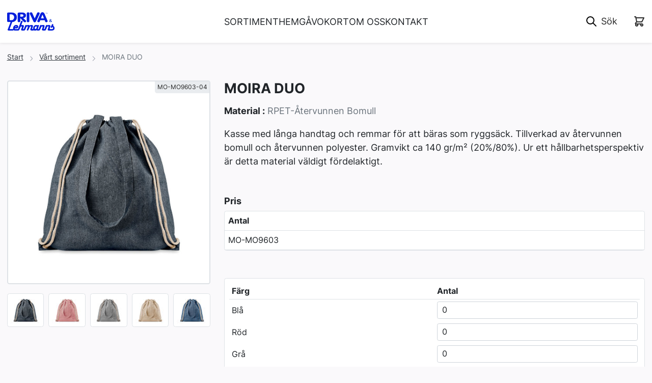

--- FILE ---
content_type: text/html; charset=utf-8
request_url: https://www.drivalehmanns.se/sortiment/giveaways-441/kassar-1051/moira-duo-85095
body_size: 372264
content:
<!DOCTYPE HTML>
<html lang="sv" class="Framework">
<head>
    


    <!-- Google Tag Manager -->
    <script>(function(w,d,s,l,i){w[l]=w[l]||[];w[l].push({'gtm.start':
    new Date().getTime(),event:'gtm.js'});var f=d.getElementsByTagName(s)[0],
    j=d.createElement(s),dl=l!='dataLayer'?'&l='+l:'';j.async=true;j.src=
    'https://www.googletagmanager.com/gtm.js?id='+i+dl;f.parentNode.insertBefore(j,f);
        })(window, document, 'script', 'dataLayer', 'GTM-WBLRPFJ');</script>
    <!-- End Google Tag Manager -->


<title>MOIRA DUO</title>

<meta charset="utf-8">
<meta http-equiv="X-UA-Compatible" content="IE=edge" />
<meta content="width=device-width, initial-scale=1.0" name="viewport" />
<meta name="format-detection" content="telephone=no" />

<link rel="preconnect" href="https://fonts.gstatic.com" />
<link rel="preconnect" href="https://www.googletagmanager.com" />
<link rel="preconnect" href="https://fonts.googleapis.com" />
<link rel="preconnect" href="https://www.google-analytics.com" />

    <link rel="canonical" href="https://www.drivalehmanns.se/sortiment/kassar-pasar-10802/tygkassar-10805/moira-duo-85095" />


<meta property="og:type" content="website" />

    <meta property="og:url" content="https://www.drivalehmanns.se/sortiment/kassar-pasar-10802/tygkassar-10805/moira-duo-85095" />

    <meta property="og:description" content="Kasse med l&#xE5;nga handtag och remmar f&#xF6;r att b&#xE4;ras som ryggs&#xE4;ck. Tillverkad av &#xE5;tervunnen bomull och &#xE5;tervunnen polyester. Gramvikt ca 140 gr/m&#xB2; (20%/80%). Ur ett h&#xE5;llbarhetsperspektiv &#xE4;r detta material v&#xE4;ldigt f&#xF6;rdelaktigt." />
    <meta name="description" content="Kasse med l&#xE5;nga handtag och remmar f&#xF6;r att b&#xE4;ras som ryggs&#xE4;ck. Tillverkad av &#xE5;tervunnen bomull och &#xE5;tervunnen polyester. Gramvikt ca 140 gr/m&#xB2; (20%/80%). Ur ett h&#xE5;llbarhetsperspektiv &#xE4;r detta material v&#xE4;ldigt f&#xF6;rdelaktigt." />

    <meta property="og:image" content="https://www.drivalehmanns.se/commerce-assets/product/ee2474aedaeb47afb09444d165b623e7.jpg?width=1200&amp;height=630&amp;mode=Pad" />
    <meta property="og:image:width" content="1200" />
    <meta property="og:image:height" content="630" />


<meta property="og:title" content="MOIRA DUO | Driva Lehmanns" />
<meta property="og:site_name" content="Driva Lehmanns" />
<meta name="viewport" content="width=device-width, initial-scale=1">
<link rel="stylesheet" link-server-push="true" href="/dist/css/main.css?v=-qBhvFLuefxB5wN1LNxbzRE8j8etWwj0xcjwn-peye4" />

    <link rel="icon" href="/favicondrivalehmanns.ico" />

    


    <style>
        :root {        
        --fr-primary: #001cdb;
        --fr-secondary: #5b5b5b;   
        --fr-link-color: #001cdb;              
        --fr-link-hover-color: #001cdb;
        --bs-font-sans-serif: inter, system-ui, 'Segoe UI', roboto, 'Helvetica Neue', arial, 'Noto Sans', 'Liberation Sans', sans-serif; 
        }
    </style>


    
        


    <script>
        !function(T,l,y){var S=T.location,k="script",D="instrumentationKey",C="ingestionendpoint",I="disableExceptionTracking",E="ai.device.",b="toLowerCase",w="crossOrigin",N="POST",e="appInsightsSDK",t=y.name||"appInsights";(y.name||T[e])&&(T[e]=t);var n=T[t]||function(d){var g=!1,f=!1,m={initialize:!0,queue:[],sv:"5",version:2,config:d};function v(e,t){var n={},a="Browser";return n[E+"id"]=a[b](),n[E+"type"]=a,n["ai.operation.name"]=S&&S.pathname||"_unknown_",n["ai.internal.sdkVersion"]="javascript:snippet_"+(m.sv||m.version),{time:function(){var e=new Date;function t(e){var t=""+e;return 1===t.length&&(t="0"+t),t}return e.getUTCFullYear()+"-"+t(1+e.getUTCMonth())+"-"+t(e.getUTCDate())+"T"+t(e.getUTCHours())+":"+t(e.getUTCMinutes())+":"+t(e.getUTCSeconds())+"."+((e.getUTCMilliseconds()/1e3).toFixed(3)+"").slice(2,5)+"Z"}(),iKey:e,name:"Microsoft.ApplicationInsights."+e.replace(/-/g,"")+"."+t,sampleRate:100,tags:n,data:{baseData:{ver:2}}}}var h=d.url||y.src;if(h){function a(e){var t,n,a,i,r,o,s,c,u,p,l;g=!0,m.queue=[],f||(f=!0,t=h,s=function(){var e={},t=d.connectionString;if(t)for(var n=t.split(";"),a=0;a<n.length;a++){var i=n[a].split("=");2===i.length&&(e[i[0][b]()]=i[1])}if(!e[C]){var r=e.endpointsuffix,o=r?e.location:null;e[C]="https://"+(o?o+".":"")+"dc."+(r||"services.visualstudio.com")}return e}(),c=s[D]||d[D]||"",u=s[C],p=u?u+"/v2/track":d.endpointUrl,(l=[]).push((n="SDK LOAD Failure: Failed to load Application Insights SDK script (See stack for details)",a=t,i=p,(o=(r=v(c,"Exception")).data).baseType="ExceptionData",o.baseData.exceptions=[{typeName:"SDKLoadFailed",message:n.replace(/\./g,"-"),hasFullStack:!1,stack:n+"\nSnippet failed to load ["+a+"] -- Telemetry is disabled\nHelp Link: https://go.microsoft.com/fwlink/?linkid=2128109\nHost: "+(S&&S.pathname||"_unknown_")+"\nEndpoint: "+i,parsedStack:[]}],r)),l.push(function(e,t,n,a){var i=v(c,"Message"),r=i.data;r.baseType="MessageData";var o=r.baseData;return o.message='AI (Internal): 99 message:"'+("SDK LOAD Failure: Failed to load Application Insights SDK script (See stack for details) ("+n+")").replace(/\"/g,"")+'"',o.properties={endpoint:a},i}(0,0,t,p)),function(e,t){if(JSON){var n=T.fetch;if(n&&!y.useXhr)n(t,{method:N,body:JSON.stringify(e),mode:"cors"});else if(XMLHttpRequest){var a=new XMLHttpRequest;a.open(N,t),a.setRequestHeader("Content-type","application/json"),a.send(JSON.stringify(e))}}}(l,p))}function i(e,t){f||setTimeout(function(){!t&&m.core||a()},500)}var e=function(){var n=l.createElement(k);n.src=h;var e=y[w];return!e&&""!==e||"undefined"==n[w]||(n[w]=e),n.onload=i,n.onerror=a,n.onreadystatechange=function(e,t){"loaded"!==n.readyState&&"complete"!==n.readyState||i(0,t)},n}();y.ld<0?l.getElementsByTagName("head")[0].appendChild(e):setTimeout(function(){l.getElementsByTagName(k)[0].parentNode.appendChild(e)},y.ld||0)}try{m.cookie=l.cookie}catch(p){}function t(e){for(;e.length;)!function(t){m[t]=function(){var e=arguments;g||m.queue.push(function(){m[t].apply(m,e)})}}(e.pop())}var n="track",r="TrackPage",o="TrackEvent";t([n+"Event",n+"PageView",n+"Exception",n+"Trace",n+"DependencyData",n+"Metric",n+"PageViewPerformance","start"+r,"stop"+r,"start"+o,"stop"+o,"addTelemetryInitializer","setAuthenticatedUserContext","clearAuthenticatedUserContext","flush"]),m.SeverityLevel={Verbose:0,Information:1,Warning:2,Error:3,Critical:4};var s=(d.extensionConfig||{}).ApplicationInsightsAnalytics||{};if(!0!==d[I]&&!0!==s[I]){var c="onerror";t(["_"+c]);var u=T[c];T[c]=function(e,t,n,a,i){var r=u&&u(e,t,n,a,i);return!0!==r&&m["_"+c]({message:e,url:t,lineNumber:n,columnNumber:a,error:i}),r},d.autoExceptionInstrumented=!0}return m}(y.cfg);function a(){y.onInit&&y.onInit(n)}(T[t]=n).queue&&0===n.queue.length?(n.queue.push(a),n.trackPageView({})):a()}(window,document,{
        src: "https://js.monitor.azure.com/scripts/b/ai.2.min.js", // The SDK URL Source
        // name: "appInsights", // Global SDK Instance name defaults to "appInsights" when not supplied
        // ld: 0, // Defines the load delay (in ms) before attempting to load the sdk. -1 = block page load and add to head. (default) = 0ms load after timeout,
        // useXhr: 1, // Use XHR instead of fetch to report failures (if available),
        crossOrigin: "anonymous", // When supplied this will add the provided value as the cross origin attribute on the script tag
        // onInit: null, // Once the application insights instance has loaded and initialized this callback function will be called with 1 argument -- the sdk instance (DO NOT ADD anything to the sdk.queue -- As they won't get called)
        cfg: { // Application Insights Configuration
            instrumentationKey: "c5989f95-842f-4e65-8724-01a6d325aab2"
        }});
    </script>

    
</head>

<body class="Framework-body d-flex flex-column">




    <!-- Google Tag Manager (noscript) -->
    <noscript>
        <iframe src="https://www.googletagmanager.com/ns.html?id=GTM-WBLRPFJ"
            height="0" width="0" style="display:none;visibility:hidden"></iframe>
    </noscript>
    <!-- End Google Tag Manager (noscript) -->
    




<header class="TopHeader sticky-top container-fluid">
    <div class="row align-items-center pt-2 py-md-3" itemtype="https://schema.org/Organization" itemscope>            
        <meta itemprop="logo" content="/media/aznbv4wn/utan-bakgrund-driva-lehmanns.png?width=300&amp;v=1d946e23f190da0" />

        <a class="TopHeader-logoLink col-5 col-sm-4 col-md-3 order-md-0" href="/">
            <img src="data:image/svg&#x2B;xml,%3Csvg xmlns=&#x27;http://www.w3.org/2000/svg&#x27; width=&#x27;1&#x27; height=&#x27;1&#x27; viewBox=&#x27;0 0 1 1&#x27;%3E%3C/svg%3E" data-src="/media/aznbv4wn/utan-bakgrund-driva-lehmanns.png?width=300&amp;v=1d946e23f190da0" alt="" class="img-fluid TopHeader-logo lazy" />
        </a>
        <div class="Topheader-tools col-7 col-sm-8 col-md-3 order-md-2 d-flex justify-content-end text-end position-relative py-2">
            

    <form action="/soek" method="GET" class="SearchInput me-2">
        <input name="q" type="text" placeholder="S&#xF6;k" class="SearchInput-query " />
        <input type="hidden" name="home-item-id" value="1382" />
        <input type="hidden" name="culture" value="sv" />
    </form>
    <ul class="quick-search__results"></ul>



            

    <div class="MiniCart">
        <a href="/kassa" class="MiniCart-link">
            <span data-cartquantity class="MiniCart-badge" data-culture="sv" data-homeitemid="1382"></span>
            <img src="/dist/img/heroicons/outline/shopping-cart.svg" class="img-fluid" alt="Shopping cart" />
        </a>
        <div data-checkout-url="/kassa" data-cartnotification class="MiniCart-addedToCartNotification is-hidden" data-message="Lades till i kundkorgen " role="alert"></div>
    </div>

            
        </div>
        <nav class="Topheader-subNav col-12 col-md-6 order-md-1">
            

<div class="d-md-none">
    <ul class="navbar-nav me-auto d-flex flex-row justify-between MegaMenu MegaMenu-mobile">
        



    <li class="nav-item dropdown MegaMenu-listItem d-md-none">
        <a class="nav-link dropdown-toggle MegaMenu-listItemLink" href="#" role="button" data-bs-toggle="dropdown" aria-expanded="false">
            SORTIMENT
        </a>
        <div class="dropdown-menu MegaMenu-megaDropDown">
            <div class="container-xxl MegaMenu-container py-3 py-md-5">
                <div class="col-12 position-relative">
                    <ul class="list-unstyled MegaMenu-lvl1List">
                            


        <li class="MegaMenu-lvl1ListItem">
            <a class="MegaMenu-lvl1Link" href="#">Display &amp; Event</a>
            <ul class="list-unstyled MegaMenu-lvl2List">
                    


        <li class="MegaMenu-lvl2ListItem">
            <a class="MegaMenu-lvl2Link MegaMenu-lvl2Link--expandable" href="/sortiment/display-event-756/broschyrstall-762">Broschyrst&#xE4;ll</a>
        </li>


                    


        <li class="MegaMenu-lvl2ListItem">
            <a class="MegaMenu-lvl2Link MegaMenu-lvl2Link--expandable" href="/sortiment/display-event-756/diskar-761">Diskar</a>
        </li>


                    


        <li class="MegaMenu-lvl2ListItem">
            <a class="MegaMenu-lvl2Link MegaMenu-lvl2Link--expandable" href="/sortiment/display-event-756/eventtalt-766">Eventt&#xE4;lt</a>
        </li>


                    


        <li class="MegaMenu-lvl2ListItem">
            <a class="MegaMenu-lvl2Link MegaMenu-lvl2Link--expandable" href="/sortiment/display-event-756/ljuslador-760">Ljusl&#xE5;dor</a>
        </li>


                    


        <li class="MegaMenu-lvl2ListItem">
            <a class="MegaMenu-lvl2Link MegaMenu-lvl2Link--expandable" href="/sortiment/display-event-756/promotionmobler-765">Promotionm&#xF6;bler</a>
        </li>


                    


        <li class="MegaMenu-lvl2ListItem">
            <a class="MegaMenu-lvl2Link MegaMenu-lvl2Link--expandable" href="/sortiment/display-event-756/roll-ups-757">Roll Ups</a>
        </li>


                    


        <li class="MegaMenu-lvl2ListItem">
            <a class="MegaMenu-lvl2Link MegaMenu-lvl2Link--expandable" href="/sortiment/display-event-756/storformat-764">Storformat</a>
        </li>


                    


        <li class="MegaMenu-lvl2ListItem">
            <a class="MegaMenu-lvl2Link MegaMenu-lvl2Link--expandable" href="/sortiment/display-event-756/vepor-758">Vepor</a>
        </li>


            </ul>
        </li>


                            


        <li class="MegaMenu-lvl1ListItem">
            <a class="MegaMenu-lvl1Link" href="#">Elektronik</a>
            <ul class="list-unstyled MegaMenu-lvl2List">
                    


        <li class="MegaMenu-lvl2ListItem">
            <a class="MegaMenu-lvl2Link MegaMenu-lvl2Link--expandable" href="/sortiment/elektronik-442/datatillbehor-457">Datatillbeh&#xF6;r</a>
        </li>


                    


        <li class="MegaMenu-lvl2ListItem">
            <a class="MegaMenu-lvl2Link MegaMenu-lvl2Link--expandable" href="/sortiment/elektronik-442/ljud-453">Ljud</a>
        </li>


                    


        <li class="MegaMenu-lvl2ListItem">
            <a class="MegaMenu-lvl2Link MegaMenu-lvl2Link--expandable" href="/sortiment/elektronik-442/mobiltillbehor-456">Mobiltillbeh&#xF6;r</a>
        </li>


                    


        <li class="MegaMenu-lvl2ListItem">
            <a class="MegaMenu-lvl2Link MegaMenu-lvl2Link--expandable" href="/sortiment/elektronik-442/powerbanks-454">Powerbanks</a>
        </li>


                    


        <li class="MegaMenu-lvl2ListItem">
            <a class="MegaMenu-lvl2Link MegaMenu-lvl2Link--expandable" href="/sortiment/elektronik-442/usb-minnen-455">USB minnen</a>
        </li>


                    


        <li class="MegaMenu-lvl2ListItem">
            <a class="MegaMenu-lvl2Link MegaMenu-lvl2Link--expandable" href="/sortiment/elektronik-442/ovrigt-458">&#xD6;vrigt</a>
        </li>


            </ul>
        </li>


                            


        <li class="MegaMenu-lvl1ListItem">
            <a class="MegaMenu-lvl1Link" href="#">Fritid</a>
            <ul class="list-unstyled MegaMenu-lvl2List">
                    


        <li class="MegaMenu-lvl2ListItem">
            <a class="MegaMenu-lvl2Link MegaMenu-lvl2Link--expandable" href="/sortiment/fritid-461/bil-cykel-10806">Bil &amp; Cykel</a>
        </li>


                    


        <li class="MegaMenu-lvl2ListItem">
            <a class="MegaMenu-lvl2Link MegaMenu-lvl2Link--expandable" href="/sortiment/fritid-461/picknick-bad-uteliv-496">Picknick, Bad &amp; Uteliv</a>
        </li>


                    


        <li class="MegaMenu-lvl2ListItem">
            <a class="MegaMenu-lvl2Link MegaMenu-lvl2Link--expandable" href="/sortiment/fritid-461/spel-lek-513">Spel &amp; Lek</a>
        </li>


                    


        <li class="MegaMenu-lvl2ListItem">
            <a class="MegaMenu-lvl2Link MegaMenu-lvl2Link--expandable" href="/sortiment/fritid-461/sakerhet-514">S&#xE4;kerhet</a>
        </li>


                    


        <li class="MegaMenu-lvl2ListItem">
            <a class="MegaMenu-lvl2Link MegaMenu-lvl2Link--expandable" href="/sortiment/fritid-461/tradgard-1055">Tr&#xE4;dg&#xE5;rd</a>
        </li>


                    


        <li class="MegaMenu-lvl2ListItem">
            <a class="MegaMenu-lvl2Link MegaMenu-lvl2Link--expandable" href="/sortiment/fritid-461/ovrigt-497">&#xD6;vrigt</a>
        </li>


            </ul>
        </li>


                            


        <li class="MegaMenu-lvl1ListItem">
            <a class="MegaMenu-lvl1Link" href="#">Giveaways</a>
            <ul class="list-unstyled MegaMenu-lvl2List">
                    


        <li class="MegaMenu-lvl2ListItem">
            <a class="MegaMenu-lvl2Link MegaMenu-lvl2Link--expandable" href="/sortiment/giveaways-441/lampor-1050">Lampor</a>
        </li>


                    


        <li class="MegaMenu-lvl2ListItem">
            <a class="MegaMenu-lvl2Link MegaMenu-lvl2Link--expandable" href="/sortiment/giveaways-441/logoband-449">Logoband</a>
        </li>


                    


        <li class="MegaMenu-lvl2ListItem">
            <a class="MegaMenu-lvl2Link MegaMenu-lvl2Link--expandable" href="/sortiment/giveaways-441/muggar-1048">Muggar</a>
        </li>


                    


        <li class="MegaMenu-lvl2ListItem">
            <a class="MegaMenu-lvl2Link MegaMenu-lvl2Link--expandable" href="/sortiment/giveaways-441/nyckelringar-448">Nyckelringar</a>
        </li>


                    


        <li class="MegaMenu-lvl2ListItem">
            <a class="MegaMenu-lvl2Link MegaMenu-lvl2Link--expandable" href="/sortiment/giveaways-441/profilvatten-10721">Profilvatten</a>
        </li>


                    


        <li class="MegaMenu-lvl2ListItem">
            <a class="MegaMenu-lvl2Link MegaMenu-lvl2Link--expandable" href="/sortiment/giveaways-441/solglasogon-10765">Solglas&#xF6;gon</a>
        </li>


                    


        <li class="MegaMenu-lvl2ListItem">
            <a class="MegaMenu-lvl2Link MegaMenu-lvl2Link--expandable" href="/sortiment/giveaways-441/termos-10685">Termos</a>
        </li>


                    


        <li class="MegaMenu-lvl2ListItem">
            <a class="MegaMenu-lvl2Link MegaMenu-lvl2Link--expandable" href="/sortiment/giveaways-441/vattenflaskor-1046">Vattenflaskor</a>
        </li>


                    


        <li class="MegaMenu-lvl2ListItem">
            <a class="MegaMenu-lvl2Link MegaMenu-lvl2Link--expandable" href="/sortiment/giveaways-441/oppnare-1054">&#xD6;ppnare</a>
        </li>


                    


        <li class="MegaMenu-lvl2ListItem">
            <a class="MegaMenu-lvl2Link MegaMenu-lvl2Link--expandable" href="/sortiment/giveaways-441/ovrigt-452">&#xD6;vrigt</a>
        </li>


            </ul>
        </li>


                            


        <li class="MegaMenu-lvl1ListItem">
            <a class="MegaMenu-lvl1Link" href="#">Golf</a>
            <ul class="list-unstyled MegaMenu-lvl2List">
                    


        <li class="MegaMenu-lvl2ListItem">
            <a class="MegaMenu-lvl2Link MegaMenu-lvl2Link--expandable" href="/sortiment/golf-534/golfbollar-10706">Golfbollar</a>
        </li>


            </ul>
        </li>


                            


        <li class="MegaMenu-lvl1ListItem">
            <a class="MegaMenu-lvl1Link MegaMenu-lvl1Link--expandable" href="/sortiment/gavokort-875">G&#xE5;vokort</a>
        </li>


                            


        <li class="MegaMenu-lvl1ListItem">
            <a class="MegaMenu-lvl1Link" href="#">Hem &amp; K&#xF6;k</a>
            <ul class="list-unstyled MegaMenu-lvl2List">
                    


        <li class="MegaMenu-lvl2ListItem">
            <a class="MegaMenu-lvl2Link MegaMenu-lvl2Link--expandable" href="/sortiment/hem-kok-460/badrum-515">Badrum</a>
        </li>


                    


        <li class="MegaMenu-lvl2ListItem">
            <a class="MegaMenu-lvl2Link MegaMenu-lvl2Link--expandable" href="/sortiment/hem-kok-460/glas-1049">Glas</a>
        </li>


                    


        <li class="MegaMenu-lvl2ListItem">
            <a class="MegaMenu-lvl2Link MegaMenu-lvl2Link--expandable" href="/sortiment/hem-kok-460/konstglas-718">Konstglas</a>
        </li>


                    


        <li class="MegaMenu-lvl2ListItem">
            <a class="MegaMenu-lvl2Link MegaMenu-lvl2Link--expandable" href="/sortiment/hem-kok-460/koksgerad-491">K&#xF6;ksger&#xE5;d</a>
        </li>


                    


        <li class="MegaMenu-lvl2ListItem">
            <a class="MegaMenu-lvl2Link MegaMenu-lvl2Link--expandable" href="/sortiment/hem-kok-460/prydnad-493">Prydnad</a>
        </li>


                    


        <li class="MegaMenu-lvl2ListItem">
            <a class="MegaMenu-lvl2Link MegaMenu-lvl2Link--expandable" href="/sortiment/hem-kok-460/pa-bordet-717">P&#xE5; bordet</a>
        </li>


                    


        <li class="MegaMenu-lvl2ListItem">
            <a class="MegaMenu-lvl2Link MegaMenu-lvl2Link--expandable" href="/sortiment/hem-kok-460/textil-492">Textil</a>
        </li>


                    


        <li class="MegaMenu-lvl2ListItem">
            <a class="MegaMenu-lvl2Link MegaMenu-lvl2Link--expandable" href="/sortiment/hem-kok-460/verktyg-512">Verktyg</a>
        </li>


                    


        <li class="MegaMenu-lvl2ListItem">
            <a class="MegaMenu-lvl2Link MegaMenu-lvl2Link--expandable" href="/sortiment/hem-kok-460/ovrigt-494">&#xD6;vrigt</a>
        </li>


            </ul>
        </li>


                            


        <li class="MegaMenu-lvl1ListItem">
            <a class="MegaMenu-lvl1Link" href="#">H&#xE4;lsa</a>
            <ul class="list-unstyled MegaMenu-lvl2List">
                    


        <li class="MegaMenu-lvl2ListItem">
            <a class="MegaMenu-lvl2Link MegaMenu-lvl2Link--expandable" href="/sortiment/halsa-462/forsta-hjalpen-500">F&#xF6;rsta hj&#xE4;lpen</a>
        </li>


                    


        <li class="MegaMenu-lvl2ListItem">
            <a class="MegaMenu-lvl2Link MegaMenu-lvl2Link--expandable" href="/sortiment/halsa-462/ma-bra-498">M&#xE5; bra</a>
        </li>


                    


        <li class="MegaMenu-lvl2ListItem">
            <a class="MegaMenu-lvl2Link MegaMenu-lvl2Link--expandable" href="/sortiment/halsa-462/ovrigt-501">&#xD6;vrigt</a>
        </li>


            </ul>
        </li>


                            


        <li class="MegaMenu-lvl1ListItem">
            <a class="MegaMenu-lvl1Link" href="#">Kassar &amp; P&#xE5;sar</a>
            <ul class="list-unstyled MegaMenu-lvl2List">
                    


        <li class="MegaMenu-lvl2ListItem">
            <a class="MegaMenu-lvl2Link MegaMenu-lvl2Link--expandable" href="/sortiment/kassar-pasar-10802/gymnastikpasar-10803">Gymnastikp&#xE5;sar</a>
        </li>


                    


        <li class="MegaMenu-lvl2ListItem">
            <a class="MegaMenu-lvl2Link MegaMenu-lvl2Link--expandable" href="/sortiment/kassar-pasar-10802/papperskassar-10804">Papperskassar</a>
        </li>


                    


        <li class="MegaMenu-lvl2ListItem">
            <a class="MegaMenu-lvl2Link MegaMenu-lvl2Link--expandable" href="/sortiment/kassar-pasar-10802/tygkassar-10805">Tygkassar</a>
        </li>


            </ul>
        </li>


                            


        <li class="MegaMenu-lvl1ListItem">
            <a class="MegaMenu-lvl1Link" href="#">Kepsar &amp; M&#xF6;ssor</a>
            <ul class="list-unstyled MegaMenu-lvl2List">
                    


        <li class="MegaMenu-lvl2ListItem">
            <a class="MegaMenu-lvl2Link MegaMenu-lvl2Link--expandable" href="/sortiment/kepsar-mossor-10728/kepsar-10729">Kepsar</a>
        </li>


                    


        <li class="MegaMenu-lvl2ListItem">
            <a class="MegaMenu-lvl2Link MegaMenu-lvl2Link--expandable" href="/sortiment/kepsar-mossor-10728/mossor-10730">M&#xF6;ssor</a>
        </li>


                    


        <li class="MegaMenu-lvl2ListItem">
            <a class="MegaMenu-lvl2Link MegaMenu-lvl2Link--expandable" href="/sortiment/kepsar-mossor-10728/ovrigt-10731">&#xD6;vrigt</a>
        </li>


            </ul>
        </li>


                            


        <li class="MegaMenu-lvl1ListItem">
            <a class="MegaMenu-lvl1Link" href="#">Kontor</a>
            <ul class="list-unstyled MegaMenu-lvl2List">
                    


        <li class="MegaMenu-lvl2ListItem">
            <a class="MegaMenu-lvl2Link MegaMenu-lvl2Link--expandable" href="/sortiment/kontor-435/for-skrivbordet-438">F&#xF6;r skrivbordet</a>
        </li>


                    


        <li class="MegaMenu-lvl2ListItem">
            <a class="MegaMenu-lvl2Link MegaMenu-lvl2Link--expandable" href="/sortiment/kontor-435/klockor-1053">Klockor</a>
        </li>


                    


        <li class="MegaMenu-lvl2ListItem">
            <a class="MegaMenu-lvl2Link MegaMenu-lvl2Link--expandable" href="/sortiment/kontor-435/konferens-439">Konferens</a>
        </li>


                    


        <li class="MegaMenu-lvl2ListItem">
            <a class="MegaMenu-lvl2Link MegaMenu-lvl2Link--expandable" href="/sortiment/kontor-435/noteringsblock-437">Noteringsblock</a>
        </li>


                    


        <li class="MegaMenu-lvl2ListItem">
            <a class="MegaMenu-lvl2Link MegaMenu-lvl2Link--expandable" href="/sortiment/kontor-435/ovrigt-517">&#xD6;vrigt</a>
        </li>


            </ul>
        </li>


                            


        <li class="MegaMenu-lvl1ListItem">
            <a class="MegaMenu-lvl1Link" href="#">Mat &amp; Godis</a>
            <ul class="list-unstyled MegaMenu-lvl2List">
                    


        <li class="MegaMenu-lvl2ListItem">
            <a class="MegaMenu-lvl2Link" href="#">Godis</a>
            <ul class="list-unstyled MegaMenu-lvl3List">
                    


        <li class="MegaMenu-lvl3ListItem">
            <a class="MegaMenu-lvl3Link MegaMenu-lvl3Link--expandable" href="/sortiment/mat-godis-530/godis-531/choklad-10848">Choklad</a>
        </li>


                    


        <li class="MegaMenu-lvl3ListItem">
            <a class="MegaMenu-lvl3Link MegaMenu-lvl3Link--expandable" href="/sortiment/mat-godis-530/godis-531/ekologiskt-faitrade-10850">Ekologiskt &amp; Faitrade</a>
        </li>


                    


        <li class="MegaMenu-lvl3ListItem">
            <a class="MegaMenu-lvl3Link MegaMenu-lvl3Link--expandable" href="/sortiment/mat-godis-530/godis-531/energi-10849">Energi</a>
        </li>


                    


        <li class="MegaMenu-lvl3ListItem">
            <a class="MegaMenu-lvl3Link MegaMenu-lvl3Link--expandable" href="/sortiment/mat-godis-530/godis-531/fika-10851">Fika</a>
        </li>


                    


        <li class="MegaMenu-lvl3ListItem">
            <a class="MegaMenu-lvl3Link MegaMenu-lvl3Link--expandable" href="/sortiment/mat-godis-530/godis-531/forpackningar-10923">F&#xF6;rpackningar</a>
        </li>


                    


        <li class="MegaMenu-lvl3ListItem">
            <a class="MegaMenu-lvl3Link MegaMenu-lvl3Link--expandable" href="/sortiment/mat-godis-530/godis-531/karameller-10852">Karameller</a>
        </li>


                    


        <li class="MegaMenu-lvl3ListItem">
            <a class="MegaMenu-lvl3Link MegaMenu-lvl3Link--expandable" href="/sortiment/mat-godis-530/godis-531/klubbor-10853">Klubbor</a>
        </li>


                    


        <li class="MegaMenu-lvl3ListItem">
            <a class="MegaMenu-lvl3Link MegaMenu-lvl3Link--expandable" href="/sortiment/mat-godis-530/godis-531/snacks-10854">Snacks</a>
        </li>


                    


        <li class="MegaMenu-lvl3ListItem">
            <a class="MegaMenu-lvl3Link MegaMenu-lvl3Link--expandable" href="/sortiment/mat-godis-530/godis-531/stycksaker-10855">Stycksaker</a>
        </li>


                    


        <li class="MegaMenu-lvl3ListItem">
            <a class="MegaMenu-lvl3Link MegaMenu-lvl3Link--expandable" href="/sortiment/mat-godis-530/godis-531/tuggummi-mint-10856">Tuggummi &amp; Mint</a>
        </li>


            </ul>
        </li>


                    


        <li class="MegaMenu-lvl2ListItem">
            <a class="MegaMenu-lvl2Link MegaMenu-lvl2Link--expandable" href="/sortiment/mat-godis-530/matgavor-532">Matg&#xE5;vor</a>
        </li>


            </ul>
        </li>


                            


        <li class="MegaMenu-lvl1ListItem">
            <a class="MegaMenu-lvl1Link" href="#">Milj&#xF6; &amp; Fairtrade</a>
            <ul class="list-unstyled MegaMenu-lvl2List">
                    


        <li class="MegaMenu-lvl2ListItem">
            <a class="MegaMenu-lvl2Link MegaMenu-lvl2Link--expandable" href="/sortiment/miljo-fairtrade-687/fairtrade-689">Fairtrade</a>
        </li>


                    


        <li class="MegaMenu-lvl2ListItem">
            <a class="MegaMenu-lvl2Link MegaMenu-lvl2Link--expandable" href="/sortiment/miljo-fairtrade-687/miljomarkta-produkter-688">Milj&#xF6;m&#xE4;rkta produkter</a>
        </li>


            </ul>
        </li>


                            


        <li class="MegaMenu-lvl1ListItem">
            <a class="MegaMenu-lvl1Link" href="#">Paraplyer</a>
            <ul class="list-unstyled MegaMenu-lvl2List">
                    


        <li class="MegaMenu-lvl2ListItem">
            <a class="MegaMenu-lvl2Link MegaMenu-lvl2Link--expandable" href="/sortiment/paraplyer-10761/paraply---golf-10762">Paraply - Golf</a>
        </li>


                    


        <li class="MegaMenu-lvl2ListItem">
            <a class="MegaMenu-lvl2Link MegaMenu-lvl2Link--expandable" href="/sortiment/paraplyer-10761/paraply---kompakt-10763">Paraply - Kompakt</a>
        </li>


                    


        <li class="MegaMenu-lvl2ListItem">
            <a class="MegaMenu-lvl2Link MegaMenu-lvl2Link--expandable" href="/sortiment/paraplyer-10761/paraply---standard-10764">Paraply - Standard</a>
        </li>


            </ul>
        </li>


                            


        <li class="MegaMenu-lvl1ListItem">
            <a class="MegaMenu-lvl1Link" href="#">Pennor</a>
            <ul class="list-unstyled MegaMenu-lvl2List">
                    


        <li class="MegaMenu-lvl2ListItem">
            <a class="MegaMenu-lvl2Link MegaMenu-lvl2Link--expandable" href="/sortiment/pennor-10791/metallpennor-10793">Metallpennor</a>
        </li>


                    


        <li class="MegaMenu-lvl2ListItem">
            <a class="MegaMenu-lvl2Link MegaMenu-lvl2Link--expandable" href="/sortiment/pennor-10791/miljopennor-10794">Milj&#xF6;pennor</a>
        </li>


                    


        <li class="MegaMenu-lvl2ListItem">
            <a class="MegaMenu-lvl2Link MegaMenu-lvl2Link--expandable" href="/sortiment/pennor-10791/pennset-designpennor-10795">Pennset &amp; Designpennor</a>
        </li>


                    


        <li class="MegaMenu-lvl2ListItem">
            <a class="MegaMenu-lvl2Link MegaMenu-lvl2Link--expandable" href="/sortiment/pennor-10791/plastpennor-10796">Plastpennor</a>
        </li>


                    


        <li class="MegaMenu-lvl2ListItem">
            <a class="MegaMenu-lvl2Link MegaMenu-lvl2Link--expandable" href="/sortiment/pennor-10791/stift-blyertspennor-10797">Stift &amp; Blyertspennor</a>
        </li>


                    


        <li class="MegaMenu-lvl2ListItem">
            <a class="MegaMenu-lvl2Link MegaMenu-lvl2Link--expandable" href="/sortiment/pennor-10791/ovriga-pennor-10798">&#xD6;vriga Pennor</a>
        </li>


            </ul>
        </li>


                            


        <li class="MegaMenu-lvl1ListItem">
            <a class="MegaMenu-lvl1Link" href="#">Profilkl&#xE4;der</a>
            <ul class="list-unstyled MegaMenu-lvl2List">
                    


        <li class="MegaMenu-lvl2ListItem">
            <a class="MegaMenu-lvl2Link MegaMenu-lvl2Link--expandable" href="/sortiment/profilklader-459/t-shirt-toppar-10744">T-shirt &amp; Toppar</a>
        </li>


                    


        <li class="MegaMenu-lvl2ListItem">
            <a class="MegaMenu-lvl2Link MegaMenu-lvl2Link--expandable" href="/sortiment/profilklader-459/pike-10740">Pik&#xE9;</a>
        </li>


                    


        <li class="MegaMenu-lvl2ListItem">
            <a class="MegaMenu-lvl2Link MegaMenu-lvl2Link--expandable" href="/sortiment/profilklader-459/skjortor-blusar-10742">Skjortor &amp; Blusar</a>
        </li>


                    


        <li class="MegaMenu-lvl2ListItem">
            <a class="MegaMenu-lvl2Link MegaMenu-lvl2Link--expandable" href="/sortiment/profilklader-459/trojor-10745">Tr&#xF6;jor</a>
        </li>


                    


        <li class="MegaMenu-lvl2ListItem">
            <a class="MegaMenu-lvl2Link MegaMenu-lvl2Link--expandable" href="/sortiment/profilklader-459/stickat-10743">Stickat</a>
        </li>


                    


        <li class="MegaMenu-lvl2ListItem">
            <a class="MegaMenu-lvl2Link MegaMenu-lvl2Link--expandable" href="/sortiment/profilklader-459/jackor-10738">Jackor</a>
        </li>


                    


        <li class="MegaMenu-lvl2ListItem">
            <a class="MegaMenu-lvl2Link MegaMenu-lvl2Link--expandable" href="/sortiment/profilklader-459/vastar-10746">V&#xE4;star</a>
        </li>


                    


        <li class="MegaMenu-lvl2ListItem">
            <a class="MegaMenu-lvl2Link MegaMenu-lvl2Link--expandable" href="/sortiment/profilklader-459/kavaj-blazer-10739">Kavaj &amp; Blazer</a>
        </li>


                    


        <li class="MegaMenu-lvl2ListItem">
            <a class="MegaMenu-lvl2Link MegaMenu-lvl2Link--expandable" href="/sortiment/profilklader-459/byxor-10737">Byxor</a>
        </li>


                    


        <li class="MegaMenu-lvl2ListItem">
            <a class="MegaMenu-lvl2Link MegaMenu-lvl2Link--expandable" href="/sortiment/profilklader-459/shorts-10741">Shorts</a>
        </li>


                    


        <li class="MegaMenu-lvl2ListItem">
            <a class="MegaMenu-lvl2Link" href="#">Strumpor &amp; Skor</a>
            <ul class="list-unstyled MegaMenu-lvl3List">
                    


        <li class="MegaMenu-lvl3ListItem">
            <a class="MegaMenu-lvl3Link MegaMenu-lvl3Link--expandable" href="/sortiment/profilklader-459/strumpor-skor-466/sandaler-strandtofflor-483">Sandaler &amp; Strandtofflor</a>
        </li>


                    


        <li class="MegaMenu-lvl3ListItem">
            <a class="MegaMenu-lvl3Link MegaMenu-lvl3Link--expandable" href="/sortiment/profilklader-459/strumpor-skor-466/skor-484">Skor</a>
        </li>


                    


        <li class="MegaMenu-lvl3ListItem">
            <a class="MegaMenu-lvl3Link MegaMenu-lvl3Link--expandable" href="/sortiment/profilklader-459/strumpor-skor-466/strumpor-482">Strumpor</a>
        </li>


            </ul>
        </li>


                    


        <li class="MegaMenu-lvl2ListItem">
            <a class="MegaMenu-lvl2Link" href="#">Accessoarer</a>
            <ul class="list-unstyled MegaMenu-lvl3List">
                    


        <li class="MegaMenu-lvl3ListItem">
            <a class="MegaMenu-lvl3Link MegaMenu-lvl3Link--expandable" href="/sortiment/profilklader-459/accessoarer-467/handskar-486">Handskar</a>
        </li>


                    


        <li class="MegaMenu-lvl3ListItem">
            <a class="MegaMenu-lvl3Link MegaMenu-lvl3Link--expandable" href="/sortiment/profilklader-459/accessoarer-467/skovard-489">Skov&#xE5;rd</a>
        </li>


                    


        <li class="MegaMenu-lvl3ListItem">
            <a class="MegaMenu-lvl3Link MegaMenu-lvl3Link--expandable" href="/sortiment/profilklader-459/accessoarer-467/ovrigt-490">&#xD6;vrigt</a>
        </li>


            </ul>
        </li>


                    


        <li class="MegaMenu-lvl2ListItem">
            <a class="MegaMenu-lvl2Link MegaMenu-lvl2Link--expandable" href="/sortiment/profilklader-459/ovrigt-468">&#xD6;vrigt</a>
        </li>


            </ul>
        </li>


                            


        <li class="MegaMenu-lvl1ListItem">
            <a class="MegaMenu-lvl1Link" href="#">Sport &amp; Tr&#xE4;ning</a>
            <ul class="list-unstyled MegaMenu-lvl2List">
                    


        <li class="MegaMenu-lvl2ListItem">
            <a class="MegaMenu-lvl2Link MegaMenu-lvl2Link--expandable" href="/sortiment/sport-traning-1022/funktions-t-shirt-10808">Funktions T-shirt</a>
        </li>


                    


        <li class="MegaMenu-lvl2ListItem">
            <a class="MegaMenu-lvl2Link MegaMenu-lvl2Link--expandable" href="/sortiment/sport-traning-1022/funktionspike-10809">Funktionspik&#xE9;</a>
        </li>


                    


        <li class="MegaMenu-lvl2ListItem">
            <a class="MegaMenu-lvl2Link MegaMenu-lvl2Link--expandable" href="/sortiment/sport-traning-1022/traningstrojor-10810">Tr&#xE4;ningstr&#xF6;jor</a>
        </li>


                    


        <li class="MegaMenu-lvl2ListItem">
            <a class="MegaMenu-lvl2Link MegaMenu-lvl2Link--expandable" href="/sortiment/sport-traning-1022/jackor-vastar-10811">Jackor &amp; V&#xE4;star</a>
        </li>


                    


        <li class="MegaMenu-lvl2ListItem">
            <a class="MegaMenu-lvl2Link MegaMenu-lvl2Link--expandable" href="/sortiment/sport-traning-1022/understall-1058">Underst&#xE4;ll</a>
        </li>


                    


        <li class="MegaMenu-lvl2ListItem">
            <a class="MegaMenu-lvl2Link MegaMenu-lvl2Link--expandable" href="/sortiment/sport-traning-1022/byxor-tights-10812">Byxor &amp; Tights</a>
        </li>


                    


        <li class="MegaMenu-lvl2ListItem">
            <a class="MegaMenu-lvl2Link MegaMenu-lvl2Link--expandable" href="/sortiment/sport-traning-1022/shorts-kjolar-10813">Shorts &amp; Kjolar</a>
        </li>


                    


        <li class="MegaMenu-lvl2ListItem">
            <a class="MegaMenu-lvl2Link" href="#">Strumpor &amp; Skor</a>
            <ul class="list-unstyled MegaMenu-lvl3List">
                    


        <li class="MegaMenu-lvl3ListItem">
            <a class="MegaMenu-lvl3Link MegaMenu-lvl3Link--expandable" href="/sortiment/sport-traning-1022/strumpor-skor-1026/skor-1041">Skor</a>
        </li>


                    


        <li class="MegaMenu-lvl3ListItem">
            <a class="MegaMenu-lvl3Link MegaMenu-lvl3Link--expandable" href="/sortiment/sport-traning-1022/strumpor-skor-1026/strumpor-1040">Strumpor</a>
        </li>


            </ul>
        </li>


                    


        <li class="MegaMenu-lvl2ListItem">
            <a class="MegaMenu-lvl2Link MegaMenu-lvl2Link--expandable" href="/sortiment/sport-traning-1022/accessoarer-1027">Accessoarer</a>
        </li>


            </ul>
        </li>


                            


        <li class="MegaMenu-lvl1ListItem">
            <a class="MegaMenu-lvl1Link" href="#">V&#xE4;skor &amp; Researtiklar</a>
            <ul class="list-unstyled MegaMenu-lvl2List">
                    


        <li class="MegaMenu-lvl2ListItem">
            <a class="MegaMenu-lvl2Link MegaMenu-lvl2Link--expandable" href="/sortiment/vaskor-researtiklar-440/datorvaskor-446">Datorv&#xE4;skor</a>
        </li>


                    


        <li class="MegaMenu-lvl2ListItem">
            <a class="MegaMenu-lvl2Link MegaMenu-lvl2Link--expandable" href="/sortiment/vaskor-researtiklar-440/kylvaskor-1056">Kylv&#xE4;skor</a>
        </li>


                    


        <li class="MegaMenu-lvl2ListItem">
            <a class="MegaMenu-lvl2Link MegaMenu-lvl2Link--expandable" href="/sortiment/vaskor-researtiklar-440/planbocker-korthallare-10684">Pl&#xE5;nb&#xF6;cker &amp; Korth&#xE5;llare</a>
        </li>


                    


        <li class="MegaMenu-lvl2ListItem">
            <a class="MegaMenu-lvl2Link MegaMenu-lvl2Link--expandable" href="/sortiment/vaskor-researtiklar-440/resvaskor-weekendbags-443">Resv&#xE4;skor &amp; Weekendbags</a>
        </li>


                    


        <li class="MegaMenu-lvl2ListItem">
            <a class="MegaMenu-lvl2Link MegaMenu-lvl2Link--expandable" href="/sortiment/vaskor-researtiklar-440/ryggsackar-444">Ryggs&#xE4;ckar</a>
        </li>


                    


        <li class="MegaMenu-lvl2ListItem">
            <a class="MegaMenu-lvl2Link MegaMenu-lvl2Link--expandable" href="/sortiment/vaskor-researtiklar-440/sportvaskor-445">Sportv&#xE4;skor</a>
        </li>


                    


        <li class="MegaMenu-lvl2ListItem">
            <a class="MegaMenu-lvl2Link MegaMenu-lvl2Link--expandable" href="/sortiment/vaskor-researtiklar-440/ovrigt-447">&#xD6;vrigt</a>
        </li>


            </ul>
        </li>


                            


        <li class="MegaMenu-lvl1ListItem">
            <a class="MegaMenu-lvl1Link MegaMenu-lvl1Link--expandable" href="/sortiment/rea-10704">REA</a>
        </li>


                    </ul>
                </div>
            </div>
        </div>
    </li>
    <li class="nav-item MegaMenu-listItem d-none d-md-block">
        <a class="nav-link MegaMenu-listItemLink" aria-current="page" href="/sortiment">SORTIMENT</a>
    </li>

            <li class="nav-item dropdown MegaMenu-listItem d-md-none">
                <a class="nav-link dropdown-toggle MegaMenu-listItemLink MegaMenu-hamburger" href="#" role="button" data-bs-toggle="dropdown" aria-expanded="false">
                    <img src="/dist/img/icons/hamburger-menu.svg"/>
                </a>
                <div class="dropdown-menu MegaMenu-megaDropDown">
                    <div class="container-xxl MegaMenu-container py-3 py-md-5">
                        <div class="col-12 position-relative">
                            <ul class="list-unstyled MegaMenu-lvl1List">
                                        <li class="MegaMenu-lvl1ListItem">
                                            <a class="MegaMenu-lvl1Link MegaMenu-lvl1Link--expandable" href="/">HEM</a>
                                        </li>
                                        <li class="MegaMenu-lvl1ListItem">
                                            <a class="MegaMenu-lvl1Link MegaMenu-lvl1Link--expandable" href="https://www.drivalehmanns.se/sortiment/gavokort-875">G&#xC5;VOKORT</a>
                                        </li>
                                        <li class="MegaMenu-lvl1ListItem">
                                            <a class="MegaMenu-lvl1Link MegaMenu-lvl1Link--expandable" href="/om-oss">OM OSS</a>
                                        </li>
                                        <li class="MegaMenu-lvl1ListItem">
                                            <a class="MegaMenu-lvl1Link MegaMenu-lvl1Link--expandable" href="/kontakt">KONTAKT</a>
                                        </li>
                            </ul>
                        </div>
                    </div>
                </div>
            </li>
    </ul>
</div>
<div class="d-none d-md-block">
    <ul class="navbar-nav me-auto d-flex flex-row justify-content-around MegaMenu">
        



    <li class="nav-item dropdown MegaMenu-listItem d-md-none">
        <a class="nav-link dropdown-toggle MegaMenu-listItemLink" href="#" role="button" data-bs-toggle="dropdown" aria-expanded="false">
            SORTIMENT
        </a>
        <div class="dropdown-menu MegaMenu-megaDropDown">
            <div class="container-xxl MegaMenu-container py-3 py-md-5">
                <div class="col-12 position-relative">
                    <ul class="list-unstyled MegaMenu-lvl1List">
                            


        <li class="MegaMenu-lvl1ListItem">
            <a class="MegaMenu-lvl1Link" href="#">Display &amp; Event</a>
            <ul class="list-unstyled MegaMenu-lvl2List">
                    


        <li class="MegaMenu-lvl2ListItem">
            <a class="MegaMenu-lvl2Link MegaMenu-lvl2Link--expandable" href="/sortiment/display-event-756/broschyrstall-762">Broschyrst&#xE4;ll</a>
        </li>


                    


        <li class="MegaMenu-lvl2ListItem">
            <a class="MegaMenu-lvl2Link MegaMenu-lvl2Link--expandable" href="/sortiment/display-event-756/diskar-761">Diskar</a>
        </li>


                    


        <li class="MegaMenu-lvl2ListItem">
            <a class="MegaMenu-lvl2Link MegaMenu-lvl2Link--expandable" href="/sortiment/display-event-756/eventtalt-766">Eventt&#xE4;lt</a>
        </li>


                    


        <li class="MegaMenu-lvl2ListItem">
            <a class="MegaMenu-lvl2Link MegaMenu-lvl2Link--expandable" href="/sortiment/display-event-756/ljuslador-760">Ljusl&#xE5;dor</a>
        </li>


                    


        <li class="MegaMenu-lvl2ListItem">
            <a class="MegaMenu-lvl2Link MegaMenu-lvl2Link--expandable" href="/sortiment/display-event-756/promotionmobler-765">Promotionm&#xF6;bler</a>
        </li>


                    


        <li class="MegaMenu-lvl2ListItem">
            <a class="MegaMenu-lvl2Link MegaMenu-lvl2Link--expandable" href="/sortiment/display-event-756/roll-ups-757">Roll Ups</a>
        </li>


                    


        <li class="MegaMenu-lvl2ListItem">
            <a class="MegaMenu-lvl2Link MegaMenu-lvl2Link--expandable" href="/sortiment/display-event-756/storformat-764">Storformat</a>
        </li>


                    


        <li class="MegaMenu-lvl2ListItem">
            <a class="MegaMenu-lvl2Link MegaMenu-lvl2Link--expandable" href="/sortiment/display-event-756/vepor-758">Vepor</a>
        </li>


            </ul>
        </li>


                            


        <li class="MegaMenu-lvl1ListItem">
            <a class="MegaMenu-lvl1Link" href="#">Elektronik</a>
            <ul class="list-unstyled MegaMenu-lvl2List">
                    


        <li class="MegaMenu-lvl2ListItem">
            <a class="MegaMenu-lvl2Link MegaMenu-lvl2Link--expandable" href="/sortiment/elektronik-442/datatillbehor-457">Datatillbeh&#xF6;r</a>
        </li>


                    


        <li class="MegaMenu-lvl2ListItem">
            <a class="MegaMenu-lvl2Link MegaMenu-lvl2Link--expandable" href="/sortiment/elektronik-442/ljud-453">Ljud</a>
        </li>


                    


        <li class="MegaMenu-lvl2ListItem">
            <a class="MegaMenu-lvl2Link MegaMenu-lvl2Link--expandable" href="/sortiment/elektronik-442/mobiltillbehor-456">Mobiltillbeh&#xF6;r</a>
        </li>


                    


        <li class="MegaMenu-lvl2ListItem">
            <a class="MegaMenu-lvl2Link MegaMenu-lvl2Link--expandable" href="/sortiment/elektronik-442/powerbanks-454">Powerbanks</a>
        </li>


                    


        <li class="MegaMenu-lvl2ListItem">
            <a class="MegaMenu-lvl2Link MegaMenu-lvl2Link--expandable" href="/sortiment/elektronik-442/usb-minnen-455">USB minnen</a>
        </li>


                    


        <li class="MegaMenu-lvl2ListItem">
            <a class="MegaMenu-lvl2Link MegaMenu-lvl2Link--expandable" href="/sortiment/elektronik-442/ovrigt-458">&#xD6;vrigt</a>
        </li>


            </ul>
        </li>


                            


        <li class="MegaMenu-lvl1ListItem">
            <a class="MegaMenu-lvl1Link" href="#">Fritid</a>
            <ul class="list-unstyled MegaMenu-lvl2List">
                    


        <li class="MegaMenu-lvl2ListItem">
            <a class="MegaMenu-lvl2Link MegaMenu-lvl2Link--expandable" href="/sortiment/fritid-461/bil-cykel-10806">Bil &amp; Cykel</a>
        </li>


                    


        <li class="MegaMenu-lvl2ListItem">
            <a class="MegaMenu-lvl2Link MegaMenu-lvl2Link--expandable" href="/sortiment/fritid-461/picknick-bad-uteliv-496">Picknick, Bad &amp; Uteliv</a>
        </li>


                    


        <li class="MegaMenu-lvl2ListItem">
            <a class="MegaMenu-lvl2Link MegaMenu-lvl2Link--expandable" href="/sortiment/fritid-461/spel-lek-513">Spel &amp; Lek</a>
        </li>


                    


        <li class="MegaMenu-lvl2ListItem">
            <a class="MegaMenu-lvl2Link MegaMenu-lvl2Link--expandable" href="/sortiment/fritid-461/sakerhet-514">S&#xE4;kerhet</a>
        </li>


                    


        <li class="MegaMenu-lvl2ListItem">
            <a class="MegaMenu-lvl2Link MegaMenu-lvl2Link--expandable" href="/sortiment/fritid-461/tradgard-1055">Tr&#xE4;dg&#xE5;rd</a>
        </li>


                    


        <li class="MegaMenu-lvl2ListItem">
            <a class="MegaMenu-lvl2Link MegaMenu-lvl2Link--expandable" href="/sortiment/fritid-461/ovrigt-497">&#xD6;vrigt</a>
        </li>


            </ul>
        </li>


                            


        <li class="MegaMenu-lvl1ListItem">
            <a class="MegaMenu-lvl1Link" href="#">Giveaways</a>
            <ul class="list-unstyled MegaMenu-lvl2List">
                    


        <li class="MegaMenu-lvl2ListItem">
            <a class="MegaMenu-lvl2Link MegaMenu-lvl2Link--expandable" href="/sortiment/giveaways-441/lampor-1050">Lampor</a>
        </li>


                    


        <li class="MegaMenu-lvl2ListItem">
            <a class="MegaMenu-lvl2Link MegaMenu-lvl2Link--expandable" href="/sortiment/giveaways-441/logoband-449">Logoband</a>
        </li>


                    


        <li class="MegaMenu-lvl2ListItem">
            <a class="MegaMenu-lvl2Link MegaMenu-lvl2Link--expandable" href="/sortiment/giveaways-441/muggar-1048">Muggar</a>
        </li>


                    


        <li class="MegaMenu-lvl2ListItem">
            <a class="MegaMenu-lvl2Link MegaMenu-lvl2Link--expandable" href="/sortiment/giveaways-441/nyckelringar-448">Nyckelringar</a>
        </li>


                    


        <li class="MegaMenu-lvl2ListItem">
            <a class="MegaMenu-lvl2Link MegaMenu-lvl2Link--expandable" href="/sortiment/giveaways-441/profilvatten-10721">Profilvatten</a>
        </li>


                    


        <li class="MegaMenu-lvl2ListItem">
            <a class="MegaMenu-lvl2Link MegaMenu-lvl2Link--expandable" href="/sortiment/giveaways-441/solglasogon-10765">Solglas&#xF6;gon</a>
        </li>


                    


        <li class="MegaMenu-lvl2ListItem">
            <a class="MegaMenu-lvl2Link MegaMenu-lvl2Link--expandable" href="/sortiment/giveaways-441/termos-10685">Termos</a>
        </li>


                    


        <li class="MegaMenu-lvl2ListItem">
            <a class="MegaMenu-lvl2Link MegaMenu-lvl2Link--expandable" href="/sortiment/giveaways-441/vattenflaskor-1046">Vattenflaskor</a>
        </li>


                    


        <li class="MegaMenu-lvl2ListItem">
            <a class="MegaMenu-lvl2Link MegaMenu-lvl2Link--expandable" href="/sortiment/giveaways-441/oppnare-1054">&#xD6;ppnare</a>
        </li>


                    


        <li class="MegaMenu-lvl2ListItem">
            <a class="MegaMenu-lvl2Link MegaMenu-lvl2Link--expandable" href="/sortiment/giveaways-441/ovrigt-452">&#xD6;vrigt</a>
        </li>


            </ul>
        </li>


                            


        <li class="MegaMenu-lvl1ListItem">
            <a class="MegaMenu-lvl1Link" href="#">Golf</a>
            <ul class="list-unstyled MegaMenu-lvl2List">
                    


        <li class="MegaMenu-lvl2ListItem">
            <a class="MegaMenu-lvl2Link MegaMenu-lvl2Link--expandable" href="/sortiment/golf-534/golfbollar-10706">Golfbollar</a>
        </li>


            </ul>
        </li>


                            


        <li class="MegaMenu-lvl1ListItem">
            <a class="MegaMenu-lvl1Link MegaMenu-lvl1Link--expandable" href="/sortiment/gavokort-875">G&#xE5;vokort</a>
        </li>


                            


        <li class="MegaMenu-lvl1ListItem">
            <a class="MegaMenu-lvl1Link" href="#">Hem &amp; K&#xF6;k</a>
            <ul class="list-unstyled MegaMenu-lvl2List">
                    


        <li class="MegaMenu-lvl2ListItem">
            <a class="MegaMenu-lvl2Link MegaMenu-lvl2Link--expandable" href="/sortiment/hem-kok-460/badrum-515">Badrum</a>
        </li>


                    


        <li class="MegaMenu-lvl2ListItem">
            <a class="MegaMenu-lvl2Link MegaMenu-lvl2Link--expandable" href="/sortiment/hem-kok-460/glas-1049">Glas</a>
        </li>


                    


        <li class="MegaMenu-lvl2ListItem">
            <a class="MegaMenu-lvl2Link MegaMenu-lvl2Link--expandable" href="/sortiment/hem-kok-460/konstglas-718">Konstglas</a>
        </li>


                    


        <li class="MegaMenu-lvl2ListItem">
            <a class="MegaMenu-lvl2Link MegaMenu-lvl2Link--expandable" href="/sortiment/hem-kok-460/koksgerad-491">K&#xF6;ksger&#xE5;d</a>
        </li>


                    


        <li class="MegaMenu-lvl2ListItem">
            <a class="MegaMenu-lvl2Link MegaMenu-lvl2Link--expandable" href="/sortiment/hem-kok-460/prydnad-493">Prydnad</a>
        </li>


                    


        <li class="MegaMenu-lvl2ListItem">
            <a class="MegaMenu-lvl2Link MegaMenu-lvl2Link--expandable" href="/sortiment/hem-kok-460/pa-bordet-717">P&#xE5; bordet</a>
        </li>


                    


        <li class="MegaMenu-lvl2ListItem">
            <a class="MegaMenu-lvl2Link MegaMenu-lvl2Link--expandable" href="/sortiment/hem-kok-460/textil-492">Textil</a>
        </li>


                    


        <li class="MegaMenu-lvl2ListItem">
            <a class="MegaMenu-lvl2Link MegaMenu-lvl2Link--expandable" href="/sortiment/hem-kok-460/verktyg-512">Verktyg</a>
        </li>


                    


        <li class="MegaMenu-lvl2ListItem">
            <a class="MegaMenu-lvl2Link MegaMenu-lvl2Link--expandable" href="/sortiment/hem-kok-460/ovrigt-494">&#xD6;vrigt</a>
        </li>


            </ul>
        </li>


                            


        <li class="MegaMenu-lvl1ListItem">
            <a class="MegaMenu-lvl1Link" href="#">H&#xE4;lsa</a>
            <ul class="list-unstyled MegaMenu-lvl2List">
                    


        <li class="MegaMenu-lvl2ListItem">
            <a class="MegaMenu-lvl2Link MegaMenu-lvl2Link--expandable" href="/sortiment/halsa-462/forsta-hjalpen-500">F&#xF6;rsta hj&#xE4;lpen</a>
        </li>


                    


        <li class="MegaMenu-lvl2ListItem">
            <a class="MegaMenu-lvl2Link MegaMenu-lvl2Link--expandable" href="/sortiment/halsa-462/ma-bra-498">M&#xE5; bra</a>
        </li>


                    


        <li class="MegaMenu-lvl2ListItem">
            <a class="MegaMenu-lvl2Link MegaMenu-lvl2Link--expandable" href="/sortiment/halsa-462/ovrigt-501">&#xD6;vrigt</a>
        </li>


            </ul>
        </li>


                            


        <li class="MegaMenu-lvl1ListItem">
            <a class="MegaMenu-lvl1Link" href="#">Kassar &amp; P&#xE5;sar</a>
            <ul class="list-unstyled MegaMenu-lvl2List">
                    


        <li class="MegaMenu-lvl2ListItem">
            <a class="MegaMenu-lvl2Link MegaMenu-lvl2Link--expandable" href="/sortiment/kassar-pasar-10802/gymnastikpasar-10803">Gymnastikp&#xE5;sar</a>
        </li>


                    


        <li class="MegaMenu-lvl2ListItem">
            <a class="MegaMenu-lvl2Link MegaMenu-lvl2Link--expandable" href="/sortiment/kassar-pasar-10802/papperskassar-10804">Papperskassar</a>
        </li>


                    


        <li class="MegaMenu-lvl2ListItem">
            <a class="MegaMenu-lvl2Link MegaMenu-lvl2Link--expandable" href="/sortiment/kassar-pasar-10802/tygkassar-10805">Tygkassar</a>
        </li>


            </ul>
        </li>


                            


        <li class="MegaMenu-lvl1ListItem">
            <a class="MegaMenu-lvl1Link" href="#">Kepsar &amp; M&#xF6;ssor</a>
            <ul class="list-unstyled MegaMenu-lvl2List">
                    


        <li class="MegaMenu-lvl2ListItem">
            <a class="MegaMenu-lvl2Link MegaMenu-lvl2Link--expandable" href="/sortiment/kepsar-mossor-10728/kepsar-10729">Kepsar</a>
        </li>


                    


        <li class="MegaMenu-lvl2ListItem">
            <a class="MegaMenu-lvl2Link MegaMenu-lvl2Link--expandable" href="/sortiment/kepsar-mossor-10728/mossor-10730">M&#xF6;ssor</a>
        </li>


                    


        <li class="MegaMenu-lvl2ListItem">
            <a class="MegaMenu-lvl2Link MegaMenu-lvl2Link--expandable" href="/sortiment/kepsar-mossor-10728/ovrigt-10731">&#xD6;vrigt</a>
        </li>


            </ul>
        </li>


                            


        <li class="MegaMenu-lvl1ListItem">
            <a class="MegaMenu-lvl1Link" href="#">Kontor</a>
            <ul class="list-unstyled MegaMenu-lvl2List">
                    


        <li class="MegaMenu-lvl2ListItem">
            <a class="MegaMenu-lvl2Link MegaMenu-lvl2Link--expandable" href="/sortiment/kontor-435/for-skrivbordet-438">F&#xF6;r skrivbordet</a>
        </li>


                    


        <li class="MegaMenu-lvl2ListItem">
            <a class="MegaMenu-lvl2Link MegaMenu-lvl2Link--expandable" href="/sortiment/kontor-435/klockor-1053">Klockor</a>
        </li>


                    


        <li class="MegaMenu-lvl2ListItem">
            <a class="MegaMenu-lvl2Link MegaMenu-lvl2Link--expandable" href="/sortiment/kontor-435/konferens-439">Konferens</a>
        </li>


                    


        <li class="MegaMenu-lvl2ListItem">
            <a class="MegaMenu-lvl2Link MegaMenu-lvl2Link--expandable" href="/sortiment/kontor-435/noteringsblock-437">Noteringsblock</a>
        </li>


                    


        <li class="MegaMenu-lvl2ListItem">
            <a class="MegaMenu-lvl2Link MegaMenu-lvl2Link--expandable" href="/sortiment/kontor-435/ovrigt-517">&#xD6;vrigt</a>
        </li>


            </ul>
        </li>


                            


        <li class="MegaMenu-lvl1ListItem">
            <a class="MegaMenu-lvl1Link" href="#">Mat &amp; Godis</a>
            <ul class="list-unstyled MegaMenu-lvl2List">
                    


        <li class="MegaMenu-lvl2ListItem">
            <a class="MegaMenu-lvl2Link" href="#">Godis</a>
            <ul class="list-unstyled MegaMenu-lvl3List">
                    


        <li class="MegaMenu-lvl3ListItem">
            <a class="MegaMenu-lvl3Link MegaMenu-lvl3Link--expandable" href="/sortiment/mat-godis-530/godis-531/choklad-10848">Choklad</a>
        </li>


                    


        <li class="MegaMenu-lvl3ListItem">
            <a class="MegaMenu-lvl3Link MegaMenu-lvl3Link--expandable" href="/sortiment/mat-godis-530/godis-531/ekologiskt-faitrade-10850">Ekologiskt &amp; Faitrade</a>
        </li>


                    


        <li class="MegaMenu-lvl3ListItem">
            <a class="MegaMenu-lvl3Link MegaMenu-lvl3Link--expandable" href="/sortiment/mat-godis-530/godis-531/energi-10849">Energi</a>
        </li>


                    


        <li class="MegaMenu-lvl3ListItem">
            <a class="MegaMenu-lvl3Link MegaMenu-lvl3Link--expandable" href="/sortiment/mat-godis-530/godis-531/fika-10851">Fika</a>
        </li>


                    


        <li class="MegaMenu-lvl3ListItem">
            <a class="MegaMenu-lvl3Link MegaMenu-lvl3Link--expandable" href="/sortiment/mat-godis-530/godis-531/forpackningar-10923">F&#xF6;rpackningar</a>
        </li>


                    


        <li class="MegaMenu-lvl3ListItem">
            <a class="MegaMenu-lvl3Link MegaMenu-lvl3Link--expandable" href="/sortiment/mat-godis-530/godis-531/karameller-10852">Karameller</a>
        </li>


                    


        <li class="MegaMenu-lvl3ListItem">
            <a class="MegaMenu-lvl3Link MegaMenu-lvl3Link--expandable" href="/sortiment/mat-godis-530/godis-531/klubbor-10853">Klubbor</a>
        </li>


                    


        <li class="MegaMenu-lvl3ListItem">
            <a class="MegaMenu-lvl3Link MegaMenu-lvl3Link--expandable" href="/sortiment/mat-godis-530/godis-531/snacks-10854">Snacks</a>
        </li>


                    


        <li class="MegaMenu-lvl3ListItem">
            <a class="MegaMenu-lvl3Link MegaMenu-lvl3Link--expandable" href="/sortiment/mat-godis-530/godis-531/stycksaker-10855">Stycksaker</a>
        </li>


                    


        <li class="MegaMenu-lvl3ListItem">
            <a class="MegaMenu-lvl3Link MegaMenu-lvl3Link--expandable" href="/sortiment/mat-godis-530/godis-531/tuggummi-mint-10856">Tuggummi &amp; Mint</a>
        </li>


            </ul>
        </li>


                    


        <li class="MegaMenu-lvl2ListItem">
            <a class="MegaMenu-lvl2Link MegaMenu-lvl2Link--expandable" href="/sortiment/mat-godis-530/matgavor-532">Matg&#xE5;vor</a>
        </li>


            </ul>
        </li>


                            


        <li class="MegaMenu-lvl1ListItem">
            <a class="MegaMenu-lvl1Link" href="#">Milj&#xF6; &amp; Fairtrade</a>
            <ul class="list-unstyled MegaMenu-lvl2List">
                    


        <li class="MegaMenu-lvl2ListItem">
            <a class="MegaMenu-lvl2Link MegaMenu-lvl2Link--expandable" href="/sortiment/miljo-fairtrade-687/fairtrade-689">Fairtrade</a>
        </li>


                    


        <li class="MegaMenu-lvl2ListItem">
            <a class="MegaMenu-lvl2Link MegaMenu-lvl2Link--expandable" href="/sortiment/miljo-fairtrade-687/miljomarkta-produkter-688">Milj&#xF6;m&#xE4;rkta produkter</a>
        </li>


            </ul>
        </li>


                            


        <li class="MegaMenu-lvl1ListItem">
            <a class="MegaMenu-lvl1Link" href="#">Paraplyer</a>
            <ul class="list-unstyled MegaMenu-lvl2List">
                    


        <li class="MegaMenu-lvl2ListItem">
            <a class="MegaMenu-lvl2Link MegaMenu-lvl2Link--expandable" href="/sortiment/paraplyer-10761/paraply---golf-10762">Paraply - Golf</a>
        </li>


                    


        <li class="MegaMenu-lvl2ListItem">
            <a class="MegaMenu-lvl2Link MegaMenu-lvl2Link--expandable" href="/sortiment/paraplyer-10761/paraply---kompakt-10763">Paraply - Kompakt</a>
        </li>


                    


        <li class="MegaMenu-lvl2ListItem">
            <a class="MegaMenu-lvl2Link MegaMenu-lvl2Link--expandable" href="/sortiment/paraplyer-10761/paraply---standard-10764">Paraply - Standard</a>
        </li>


            </ul>
        </li>


                            


        <li class="MegaMenu-lvl1ListItem">
            <a class="MegaMenu-lvl1Link" href="#">Pennor</a>
            <ul class="list-unstyled MegaMenu-lvl2List">
                    


        <li class="MegaMenu-lvl2ListItem">
            <a class="MegaMenu-lvl2Link MegaMenu-lvl2Link--expandable" href="/sortiment/pennor-10791/metallpennor-10793">Metallpennor</a>
        </li>


                    


        <li class="MegaMenu-lvl2ListItem">
            <a class="MegaMenu-lvl2Link MegaMenu-lvl2Link--expandable" href="/sortiment/pennor-10791/miljopennor-10794">Milj&#xF6;pennor</a>
        </li>


                    


        <li class="MegaMenu-lvl2ListItem">
            <a class="MegaMenu-lvl2Link MegaMenu-lvl2Link--expandable" href="/sortiment/pennor-10791/pennset-designpennor-10795">Pennset &amp; Designpennor</a>
        </li>


                    


        <li class="MegaMenu-lvl2ListItem">
            <a class="MegaMenu-lvl2Link MegaMenu-lvl2Link--expandable" href="/sortiment/pennor-10791/plastpennor-10796">Plastpennor</a>
        </li>


                    


        <li class="MegaMenu-lvl2ListItem">
            <a class="MegaMenu-lvl2Link MegaMenu-lvl2Link--expandable" href="/sortiment/pennor-10791/stift-blyertspennor-10797">Stift &amp; Blyertspennor</a>
        </li>


                    


        <li class="MegaMenu-lvl2ListItem">
            <a class="MegaMenu-lvl2Link MegaMenu-lvl2Link--expandable" href="/sortiment/pennor-10791/ovriga-pennor-10798">&#xD6;vriga Pennor</a>
        </li>


            </ul>
        </li>


                            


        <li class="MegaMenu-lvl1ListItem">
            <a class="MegaMenu-lvl1Link" href="#">Profilkl&#xE4;der</a>
            <ul class="list-unstyled MegaMenu-lvl2List">
                    


        <li class="MegaMenu-lvl2ListItem">
            <a class="MegaMenu-lvl2Link MegaMenu-lvl2Link--expandable" href="/sortiment/profilklader-459/t-shirt-toppar-10744">T-shirt &amp; Toppar</a>
        </li>


                    


        <li class="MegaMenu-lvl2ListItem">
            <a class="MegaMenu-lvl2Link MegaMenu-lvl2Link--expandable" href="/sortiment/profilklader-459/pike-10740">Pik&#xE9;</a>
        </li>


                    


        <li class="MegaMenu-lvl2ListItem">
            <a class="MegaMenu-lvl2Link MegaMenu-lvl2Link--expandable" href="/sortiment/profilklader-459/skjortor-blusar-10742">Skjortor &amp; Blusar</a>
        </li>


                    


        <li class="MegaMenu-lvl2ListItem">
            <a class="MegaMenu-lvl2Link MegaMenu-lvl2Link--expandable" href="/sortiment/profilklader-459/trojor-10745">Tr&#xF6;jor</a>
        </li>


                    


        <li class="MegaMenu-lvl2ListItem">
            <a class="MegaMenu-lvl2Link MegaMenu-lvl2Link--expandable" href="/sortiment/profilklader-459/stickat-10743">Stickat</a>
        </li>


                    


        <li class="MegaMenu-lvl2ListItem">
            <a class="MegaMenu-lvl2Link MegaMenu-lvl2Link--expandable" href="/sortiment/profilklader-459/jackor-10738">Jackor</a>
        </li>


                    


        <li class="MegaMenu-lvl2ListItem">
            <a class="MegaMenu-lvl2Link MegaMenu-lvl2Link--expandable" href="/sortiment/profilklader-459/vastar-10746">V&#xE4;star</a>
        </li>


                    


        <li class="MegaMenu-lvl2ListItem">
            <a class="MegaMenu-lvl2Link MegaMenu-lvl2Link--expandable" href="/sortiment/profilklader-459/kavaj-blazer-10739">Kavaj &amp; Blazer</a>
        </li>


                    


        <li class="MegaMenu-lvl2ListItem">
            <a class="MegaMenu-lvl2Link MegaMenu-lvl2Link--expandable" href="/sortiment/profilklader-459/byxor-10737">Byxor</a>
        </li>


                    


        <li class="MegaMenu-lvl2ListItem">
            <a class="MegaMenu-lvl2Link MegaMenu-lvl2Link--expandable" href="/sortiment/profilklader-459/shorts-10741">Shorts</a>
        </li>


                    


        <li class="MegaMenu-lvl2ListItem">
            <a class="MegaMenu-lvl2Link" href="#">Strumpor &amp; Skor</a>
            <ul class="list-unstyled MegaMenu-lvl3List">
                    


        <li class="MegaMenu-lvl3ListItem">
            <a class="MegaMenu-lvl3Link MegaMenu-lvl3Link--expandable" href="/sortiment/profilklader-459/strumpor-skor-466/sandaler-strandtofflor-483">Sandaler &amp; Strandtofflor</a>
        </li>


                    


        <li class="MegaMenu-lvl3ListItem">
            <a class="MegaMenu-lvl3Link MegaMenu-lvl3Link--expandable" href="/sortiment/profilklader-459/strumpor-skor-466/skor-484">Skor</a>
        </li>


                    


        <li class="MegaMenu-lvl3ListItem">
            <a class="MegaMenu-lvl3Link MegaMenu-lvl3Link--expandable" href="/sortiment/profilklader-459/strumpor-skor-466/strumpor-482">Strumpor</a>
        </li>


            </ul>
        </li>


                    


        <li class="MegaMenu-lvl2ListItem">
            <a class="MegaMenu-lvl2Link" href="#">Accessoarer</a>
            <ul class="list-unstyled MegaMenu-lvl3List">
                    


        <li class="MegaMenu-lvl3ListItem">
            <a class="MegaMenu-lvl3Link MegaMenu-lvl3Link--expandable" href="/sortiment/profilklader-459/accessoarer-467/handskar-486">Handskar</a>
        </li>


                    


        <li class="MegaMenu-lvl3ListItem">
            <a class="MegaMenu-lvl3Link MegaMenu-lvl3Link--expandable" href="/sortiment/profilklader-459/accessoarer-467/skovard-489">Skov&#xE5;rd</a>
        </li>


                    


        <li class="MegaMenu-lvl3ListItem">
            <a class="MegaMenu-lvl3Link MegaMenu-lvl3Link--expandable" href="/sortiment/profilklader-459/accessoarer-467/ovrigt-490">&#xD6;vrigt</a>
        </li>


            </ul>
        </li>


                    


        <li class="MegaMenu-lvl2ListItem">
            <a class="MegaMenu-lvl2Link MegaMenu-lvl2Link--expandable" href="/sortiment/profilklader-459/ovrigt-468">&#xD6;vrigt</a>
        </li>


            </ul>
        </li>


                            


        <li class="MegaMenu-lvl1ListItem">
            <a class="MegaMenu-lvl1Link" href="#">Sport &amp; Tr&#xE4;ning</a>
            <ul class="list-unstyled MegaMenu-lvl2List">
                    


        <li class="MegaMenu-lvl2ListItem">
            <a class="MegaMenu-lvl2Link MegaMenu-lvl2Link--expandable" href="/sortiment/sport-traning-1022/funktions-t-shirt-10808">Funktions T-shirt</a>
        </li>


                    


        <li class="MegaMenu-lvl2ListItem">
            <a class="MegaMenu-lvl2Link MegaMenu-lvl2Link--expandable" href="/sortiment/sport-traning-1022/funktionspike-10809">Funktionspik&#xE9;</a>
        </li>


                    


        <li class="MegaMenu-lvl2ListItem">
            <a class="MegaMenu-lvl2Link MegaMenu-lvl2Link--expandable" href="/sortiment/sport-traning-1022/traningstrojor-10810">Tr&#xE4;ningstr&#xF6;jor</a>
        </li>


                    


        <li class="MegaMenu-lvl2ListItem">
            <a class="MegaMenu-lvl2Link MegaMenu-lvl2Link--expandable" href="/sortiment/sport-traning-1022/jackor-vastar-10811">Jackor &amp; V&#xE4;star</a>
        </li>


                    


        <li class="MegaMenu-lvl2ListItem">
            <a class="MegaMenu-lvl2Link MegaMenu-lvl2Link--expandable" href="/sortiment/sport-traning-1022/understall-1058">Underst&#xE4;ll</a>
        </li>


                    


        <li class="MegaMenu-lvl2ListItem">
            <a class="MegaMenu-lvl2Link MegaMenu-lvl2Link--expandable" href="/sortiment/sport-traning-1022/byxor-tights-10812">Byxor &amp; Tights</a>
        </li>


                    


        <li class="MegaMenu-lvl2ListItem">
            <a class="MegaMenu-lvl2Link MegaMenu-lvl2Link--expandable" href="/sortiment/sport-traning-1022/shorts-kjolar-10813">Shorts &amp; Kjolar</a>
        </li>


                    


        <li class="MegaMenu-lvl2ListItem">
            <a class="MegaMenu-lvl2Link" href="#">Strumpor &amp; Skor</a>
            <ul class="list-unstyled MegaMenu-lvl3List">
                    


        <li class="MegaMenu-lvl3ListItem">
            <a class="MegaMenu-lvl3Link MegaMenu-lvl3Link--expandable" href="/sortiment/sport-traning-1022/strumpor-skor-1026/skor-1041">Skor</a>
        </li>


                    


        <li class="MegaMenu-lvl3ListItem">
            <a class="MegaMenu-lvl3Link MegaMenu-lvl3Link--expandable" href="/sortiment/sport-traning-1022/strumpor-skor-1026/strumpor-1040">Strumpor</a>
        </li>


            </ul>
        </li>


                    


        <li class="MegaMenu-lvl2ListItem">
            <a class="MegaMenu-lvl2Link MegaMenu-lvl2Link--expandable" href="/sortiment/sport-traning-1022/accessoarer-1027">Accessoarer</a>
        </li>


            </ul>
        </li>


                            


        <li class="MegaMenu-lvl1ListItem">
            <a class="MegaMenu-lvl1Link" href="#">V&#xE4;skor &amp; Researtiklar</a>
            <ul class="list-unstyled MegaMenu-lvl2List">
                    


        <li class="MegaMenu-lvl2ListItem">
            <a class="MegaMenu-lvl2Link MegaMenu-lvl2Link--expandable" href="/sortiment/vaskor-researtiklar-440/datorvaskor-446">Datorv&#xE4;skor</a>
        </li>


                    


        <li class="MegaMenu-lvl2ListItem">
            <a class="MegaMenu-lvl2Link MegaMenu-lvl2Link--expandable" href="/sortiment/vaskor-researtiklar-440/kylvaskor-1056">Kylv&#xE4;skor</a>
        </li>


                    


        <li class="MegaMenu-lvl2ListItem">
            <a class="MegaMenu-lvl2Link MegaMenu-lvl2Link--expandable" href="/sortiment/vaskor-researtiklar-440/planbocker-korthallare-10684">Pl&#xE5;nb&#xF6;cker &amp; Korth&#xE5;llare</a>
        </li>


                    


        <li class="MegaMenu-lvl2ListItem">
            <a class="MegaMenu-lvl2Link MegaMenu-lvl2Link--expandable" href="/sortiment/vaskor-researtiklar-440/resvaskor-weekendbags-443">Resv&#xE4;skor &amp; Weekendbags</a>
        </li>


                    


        <li class="MegaMenu-lvl2ListItem">
            <a class="MegaMenu-lvl2Link MegaMenu-lvl2Link--expandable" href="/sortiment/vaskor-researtiklar-440/ryggsackar-444">Ryggs&#xE4;ckar</a>
        </li>


                    


        <li class="MegaMenu-lvl2ListItem">
            <a class="MegaMenu-lvl2Link MegaMenu-lvl2Link--expandable" href="/sortiment/vaskor-researtiklar-440/sportvaskor-445">Sportv&#xE4;skor</a>
        </li>


                    


        <li class="MegaMenu-lvl2ListItem">
            <a class="MegaMenu-lvl2Link MegaMenu-lvl2Link--expandable" href="/sortiment/vaskor-researtiklar-440/ovrigt-447">&#xD6;vrigt</a>
        </li>


            </ul>
        </li>


                            


        <li class="MegaMenu-lvl1ListItem">
            <a class="MegaMenu-lvl1Link MegaMenu-lvl1Link--expandable" href="/sortiment/rea-10704">REA</a>
        </li>


                    </ul>
                </div>
            </div>
        </div>
    </li>
    <li class="nav-item MegaMenu-listItem d-none d-md-block">
        <a class="nav-link MegaMenu-listItemLink" aria-current="page" href="/sortiment">SORTIMENT</a>
    </li>

                    <li class="nav-item MegaMenu-listItem">
                        <a class="nav-link MegaMenu-listItemLink" aria-current="page" href="/">HEM</a>
                    </li>
                    <li class="nav-item MegaMenu-listItem">
                        <a class="nav-link MegaMenu-listItemLink" aria-current="page" href="https://www.drivalehmanns.se/sortiment/gavokort-875">G&#xC5;VOKORT</a>
                    </li>
                    <li class="nav-item MegaMenu-listItem">
                        <a class="nav-link MegaMenu-listItemLink" aria-current="page" href="/om-oss">OM OSS</a>
                    </li>
                    <li class="nav-item MegaMenu-listItem">
                        <a class="nav-link MegaMenu-listItemLink" aria-current="page" href="/kontakt">KONTAKT</a>
                    </li>
    </ul>
</div>


        </nav>
    </div>

</header>



<main class="flex-grow-1">
    








    <div class="Breadcrumbs-container container-xxl">
        <nav aria-label="breadcrumb">
            <ol class="breadcrumb Breadcrumbs" itemscope itemtype="https://schema.org/BreadcrumbList">
                    <li class="breadcrumb-item Breadcrumbs-item " aria-current="page" itemprop="itemListElement" itemscope
                        itemtype="https://schema.org/ListItem">
                            <a href="/" itemprop="item">
                                <span itemprop="name">Start</span>
                            </a>
                        <meta itemprop="position" content="1" />
                    </li>
                    <li class="breadcrumb-item Breadcrumbs-item " aria-current="page" itemprop="itemListElement" itemscope
                        itemtype="https://schema.org/ListItem">
                            <a href="/sortiment" itemprop="item">
                                <span itemprop="name">V&#xE5;rt sortiment</span>
                            </a>
                        <meta itemprop="position" content="2" />
                    </li>
                    <li class="breadcrumb-item Breadcrumbs-item active" aria-current="page" itemprop="itemListElement" itemscope
                        itemtype="https://schema.org/ListItem">
                            <span itemprop="name">MOIRA DUO</span>
                        <meta itemprop="position" content="3" />
                    </li>


            </ol>
        </nav>
    </div>



<div class="container-xxl">

    <div class="row">

        <div class="col-12">


    <section class="container-xxl ProductDetails" itemtype="https://schema.org/Product" itemscope>

<meta itemprop="name" content="MOIRA DUO" />
<meta itemprop="category" content="Kassar &amp; P&#xE5;sar&gt;Tygkassar" />

    <link itemprop="image" href="https://www.drivalehmanns.se/commerce-assets/product/ee2474aedaeb47afb09444d165b623e7.jpg?width=1200&amp;height=675&amp;mode=Pad" />
    <link itemprop="image" href="https://www.drivalehmanns.se/commerce-assets/product/ee2474aedaeb47afb09444d165b623e7.jpg?width=1200&amp;height=900&amp;mode=Pad" />
    <link itemprop="image" href="https://www.drivalehmanns.se/commerce-assets/product/ee2474aedaeb47afb09444d165b623e7.jpg?width=1200&amp;height=1200&amp;mode=Pad" />
<meta itemprop="description" content="Kasse med l&#xE5;nga handtag och remmar f&#xF6;r att b&#xE4;ras som ryggs&#xE4;ck. Tillverkad av &#xE5;tervunnen bomull och &#xE5;tervunnen polyester. Gramvikt ca 140 gr/m&#xB2; (20%/80%). Ur ett h&#xE5;llbarhetsperspektiv &#xE4;r detta material v&#xE4;ldigt f&#xF6;rdelaktigt." />

<meta itemprop="sku" content="MO-MO9603" />

    <div itemprop="manufacturer" itemtype="http://schema.org/Organization" itemscope>
        <meta itemprop="name" content="MIDOCEANBRANDS" />
    </div>
    <meta itemprop="material" content="RPET-&#xC5;tervunnen Bomull" />

        <div class="row mb-3 mb-md-5">
            <div class="col-md-4 mb-3">

    <div class="ProductDetails-slider">
        <div class="ProductDetails-slides">
                <div class="ProductDetails-slideItem" id="img-0">
                    <a class="position-relative p-3 bg-white rounded border border-2" href="/commerce-assets/product/ee2474aedaeb47afb09444d165b623e7.jpg?width=2000&amp;height=2000" target="_blank">
                            <span class="ProductDetails-sku">MO-MO9603-04</span>
                        <img src="data:image/svg&#x2B;xml,%3Csvg xmlns=&#x27;http://www.w3.org/2000/svg&#x27; width=&#x27;767&#x27; height=&#x27;767&#x27; viewBox=&#x27;0 0 767 767&#x27;%3E%3C/svg%3E" data-src="/commerce-assets/product/ee2474aedaeb47afb09444d165b623e7.jpg?width=767&amp;height=767&amp;mode=Pad" class="img-fluid lazy" alt="MOIRA DUO" />
                    </a>
                </div>
                <div class="ProductDetails-slideItem" id="img-1">
                    <a class="position-relative p-3 bg-white rounded border border-2" href="/commerce-assets/product/cd7706e6fb93492494a5a6db512d75f0.jpg?width=2000&amp;height=2000" target="_blank">
                            <span class="ProductDetails-sku">MO-MO9603-05</span>
                        <img src="data:image/svg&#x2B;xml,%3Csvg xmlns=&#x27;http://www.w3.org/2000/svg&#x27; width=&#x27;767&#x27; height=&#x27;767&#x27; viewBox=&#x27;0 0 767 767&#x27;%3E%3C/svg%3E" data-src="/commerce-assets/product/cd7706e6fb93492494a5a6db512d75f0.jpg?width=767&amp;height=767&amp;mode=Pad" class="img-fluid lazy" alt="MOIRA DUO" />
                    </a>
                </div>
                <div class="ProductDetails-slideItem" id="img-2">
                    <a class="position-relative p-3 bg-white rounded border border-2" href="/commerce-assets/product/87bb5bbedffb4f2d8a82fc7736e74421.jpg?width=2000&amp;height=2000" target="_blank">
                            <span class="ProductDetails-sku">MO-MO9603-07</span>
                        <img src="data:image/svg&#x2B;xml,%3Csvg xmlns=&#x27;http://www.w3.org/2000/svg&#x27; width=&#x27;767&#x27; height=&#x27;767&#x27; viewBox=&#x27;0 0 767 767&#x27;%3E%3C/svg%3E" data-src="/commerce-assets/product/87bb5bbedffb4f2d8a82fc7736e74421.jpg?width=767&amp;height=767&amp;mode=Pad" class="img-fluid lazy" alt="MOIRA DUO" />
                    </a>
                </div>
                <div class="ProductDetails-slideItem" id="img-3">
                    <a class="position-relative p-3 bg-white rounded border border-2" href="/commerce-assets/product/41a419bb1f72445e947cf3f71ae0cbbf.jpg?width=2000&amp;height=2000" target="_blank">
                            <span class="ProductDetails-sku">MO-MO9603-13</span>
                        <img src="data:image/svg&#x2B;xml,%3Csvg xmlns=&#x27;http://www.w3.org/2000/svg&#x27; width=&#x27;767&#x27; height=&#x27;767&#x27; viewBox=&#x27;0 0 767 767&#x27;%3E%3C/svg%3E" data-src="/commerce-assets/product/41a419bb1f72445e947cf3f71ae0cbbf.jpg?width=767&amp;height=767&amp;mode=Pad" class="img-fluid lazy" alt="MOIRA DUO" />
                    </a>
                </div>
                <div class="ProductDetails-slideItem" id="img-4">
                    <a class="position-relative p-3 bg-white rounded border border-2" href="/commerce-assets/product/b18e9f0470e04e7891225e39011774eb.jpg?width=2000&amp;height=2000" target="_blank">
                            <span class="ProductDetails-sku">MO-MO9603-37</span>
                        <img src="data:image/svg&#x2B;xml,%3Csvg xmlns=&#x27;http://www.w3.org/2000/svg&#x27; width=&#x27;767&#x27; height=&#x27;767&#x27; viewBox=&#x27;0 0 767 767&#x27;%3E%3C/svg%3E" data-src="/commerce-assets/product/b18e9f0470e04e7891225e39011774eb.jpg?width=767&amp;height=767&amp;mode=Pad" class="img-fluid lazy" alt="MOIRA DUO" />
                    </a>
                </div>
        </div>

        <div class="ProductDetails-sliderLinks mt-3">
                <a href="#img-0" class="ProductDetails-sliderLink" data-color="Bl&#xE5;">
                    <img src="data:image/svg&#x2B;xml,%3Csvg xmlns=&#x27;http://www.w3.org/2000/svg&#x27; width=&#x27;60&#x27; height=&#x27;60&#x27; viewBox=&#x27;0 0 60 60&#x27;%3E%3C/svg%3E" data-color="Bl&#xE5;" data-src="/commerce-assets/product/ee2474aedaeb47afb09444d165b623e7.jpg?width=60&amp;height=60&amp;mode=Pad" class="img-fluid lazy" title="MOIRA DUO Bl&#xE5;" alt="MOIRA DUO Bl&#xE5;" />
                </a>
                <a href="#img-1" class="ProductDetails-sliderLink" data-color="R&#xF6;d">
                    <img src="data:image/svg&#x2B;xml,%3Csvg xmlns=&#x27;http://www.w3.org/2000/svg&#x27; width=&#x27;60&#x27; height=&#x27;60&#x27; viewBox=&#x27;0 0 60 60&#x27;%3E%3C/svg%3E" data-color="R&#xF6;d" data-src="/commerce-assets/product/cd7706e6fb93492494a5a6db512d75f0.jpg?width=60&amp;height=60&amp;mode=Pad" class="img-fluid lazy" title="MOIRA DUO R&#xF6;d" alt="MOIRA DUO R&#xF6;d" />
                </a>
                <a href="#img-2" class="ProductDetails-sliderLink" data-color="Gr&#xE5;">
                    <img src="data:image/svg&#x2B;xml,%3Csvg xmlns=&#x27;http://www.w3.org/2000/svg&#x27; width=&#x27;60&#x27; height=&#x27;60&#x27; viewBox=&#x27;0 0 60 60&#x27;%3E%3C/svg%3E" data-color="Gr&#xE5;" data-src="/commerce-assets/product/87bb5bbedffb4f2d8a82fc7736e74421.jpg?width=60&amp;height=60&amp;mode=Pad" class="img-fluid lazy" title="MOIRA DUO Gr&#xE5;" alt="MOIRA DUO Gr&#xE5;" />
                </a>
                <a href="#img-3" class="ProductDetails-sliderLink" data-color="Beige">
                    <img src="data:image/svg&#x2B;xml,%3Csvg xmlns=&#x27;http://www.w3.org/2000/svg&#x27; width=&#x27;60&#x27; height=&#x27;60&#x27; viewBox=&#x27;0 0 60 60&#x27;%3E%3C/svg%3E" data-color="Beige" data-src="/commerce-assets/product/41a419bb1f72445e947cf3f71ae0cbbf.jpg?width=60&amp;height=60&amp;mode=Pad" class="img-fluid lazy" title="MOIRA DUO Beige" alt="MOIRA DUO Beige" />
                </a>
                <a href="#img-4" class="ProductDetails-sliderLink" data-color="Kungsbl&#xE5;">
                    <img src="data:image/svg&#x2B;xml,%3Csvg xmlns=&#x27;http://www.w3.org/2000/svg&#x27; width=&#x27;60&#x27; height=&#x27;60&#x27; viewBox=&#x27;0 0 60 60&#x27;%3E%3C/svg%3E" data-color="Kungsbl&#xE5;" data-src="/commerce-assets/product/b18e9f0470e04e7891225e39011774eb.jpg?width=60&amp;height=60&amp;mode=Pad" class="img-fluid lazy" title="MOIRA DUO Kungsbl&#xE5;" alt="MOIRA DUO Kungsbl&#xE5;" />
                </a>
        </div>
    </div>
    <a role="button" class="ProductDetails-moreImagesToggle hidden">Visa flera bilder</a>

            </div>

            <div class="col-md-8">

    <div class="col-12 col-md-12 mb-3 mb-md-5">
        <h1 product-name class="fs-4">MOIRA DUO</h1>

        <div data-metadata class="fs-6 d-none">
            <span class="fw-bold">Artikelnummer :</span>
            <span data-metadata-partnumber class="text-muted">MO-MO9603</span>
        </div>
        <div data-metadata class="fs-6 d-none">
            <span class="fw-bold">F&#xE4;rg :</span>
            <span data-metadata-color class="text-muted"></span>
        </div>
        <div data-metadata class="fs-6 ">
            <span class="fw-bold">Material :</span>
            <span data-metadata-material class="text-muted">RPET-&#xC5;tervunnen Bomull</span>
        </div>
        <div data-metadata class="fs-6 d-none">
            <img src="/dist/img/iconfinder/co2.svg" class="co2-emissions-icon" alt="Koldioxidutsl&#xE4;pp" title="Koldioxidutsl&#xE4;pp" />
            <span data-metadata-co2emissions class="text-muted co2-emissions"></span>
        </div>

        <div class="ProductDetails-description mt-2 mt-md-3 small">
            <input type="checkbox" id="truncate-product-description" />
            <div class="ProductDetails-description-TruncateText">
                Kasse med långa handtag och remmar för att bäras som ryggsäck. Tillverkad av återvunnen bomull och återvunnen polyester. Gramvikt ca 140 gr/m² (20%/80%). Ur ett hållbarhetsperspektiv är detta material väldigt fördelaktigt.
            </div>
            <div class="fade-out-text">&nbsp;</div>
            <label for="truncate-product-description" tabindex="-1" role="button" class="read-more-btn">
                L&#xE4;s mer
            </label>
        </div>
    </div>

<div class="ProductBracketPrice col-12 mb-5" data-productpricebracket id="productPriceBracket">
        <h2 class="h6">Pris</h2>
        <div class="ProductBracketPrice-table d-table">

            <div class="ProductBracketPrice-tableRow d-table-row">
                <div class="ProductBracketPrice-tableCell ProductBracketPrice-tableCell--heading d-table-cell">Antal</div>

            </div>

                    <div class="ProductBracketPrice-tableRow d-table-row ">
                        <div class="ProductBracketPrice-tableCell d-table-cell">MO-MO9603</div>
                    </div>

        </div>
</div>
        <div class="p-2 rounded bg-white border mb-3">
            <table data-varianttable class="table table-borderless table-sm table-hover w-100 small align-middle u-table-fixed">
                <thead>
                    <tr>
                            <th class="border-bottom">F&#xE4;rg</th>

                        <th class="border-bottom">Antal</th>

                    </tr>
                </thead>

                <tbody>
                             <tr>
                                <td data-variantcolor="Bl&#xE5;">
                                    Bl&#xE5;
                                </td>
                                <td>
                                    <input data-variantquantity data-variantcolor="Bl&#xE5;" class="form-control form-control-sm" value="0" type="number" data-min="1" max="10000" />
                                </td>
                            </tr>
                             <tr>
                                <td data-variantcolor="R&#xF6;d">
                                    R&#xF6;d
                                </td>
                                <td>
                                    <input data-variantquantity data-variantcolor="R&#xF6;d" class="form-control form-control-sm" value="0" type="number" data-min="1" max="10000" />
                                </td>
                            </tr>
                             <tr>
                                <td data-variantcolor="Gr&#xE5;">
                                    Gr&#xE5;
                                </td>
                                <td>
                                    <input data-variantquantity data-variantcolor="Gr&#xE5;" class="form-control form-control-sm" value="0" type="number" data-min="1" max="10000" />
                                </td>
                            </tr>
                             <tr>
                                <td data-variantcolor="Beige">
                                    Beige
                                </td>
                                <td>
                                    <input data-variantquantity data-variantcolor="Beige" class="form-control form-control-sm" value="0" type="number" data-min="1" max="10000" />
                                </td>
                            </tr>
                             <tr>
                                <td data-variantcolor="Kungsbl&#xE5;">
                                    Kungsbl&#xE5;
                                </td>
                                <td>
                                    <input data-variantquantity data-variantcolor="Kungsbl&#xE5;" class="form-control form-control-sm" value="0" type="number" data-min="1" max="10000" />
                                </td>
                            </tr>

                </tbody>
            </table>
        </div>
        <div class="mt-3 p-2 bg-white border rounded">
            <div class="fw-bold border-bottom w-100 mb-2 pb-2">M&#xE4;rkning</div>

            <div class="d-flex align-items-center gap-3">
                <span>M&#xE4;rkmetod</span>
                <select id="productPrintPicker" class="form-select form-select-sm me-auto w-auto">
                    <option value="-1">V&#xE4;lj alternativ</option>

                            <optgroup label="Screentryck">
                                    <option data-minpositionstoselect="1" value="160817">Screentryck</option>
                            </optgroup>
                            <optgroup label="Transfertryck">
                                    <option data-minpositionstoselect="1" value="160819">Transfertryck, 1-f&#xE4;rgstryck, upp till 50cm&#xB2;</option>
                                    <option data-minpositionstoselect="1" value="160820">Transfertryck, 1-f&#xE4;rgstryck, 50 - 150cm&#xB2;</option>
                                    <option data-minpositionstoselect="1" value="160821">Transfertryck, 1-f&#xE4;rgstryck, 150 - 300cm&#xB2;</option>
                                    <option data-minpositionstoselect="1" value="160822">Transfertryck, 1-f&#xE4;rgstryck, fr&#xE5;n 300cm&#xB2;</option>
                                    <option data-minpositionstoselect="1" value="160823">Transfertryck, 2-f&#xE4;rgstryck, upp till 50cm&#xB2;</option>
                                    <option data-minpositionstoselect="1" value="160824">Transfertryck, 2-f&#xE4;rgstryck, 50 - 150cm&#xB2;</option>
                                    <option data-minpositionstoselect="1" value="160825">Transfertryck, 2-f&#xE4;rgstryck, 150 - 300cm&#xB2;</option>
                                    <option data-minpositionstoselect="1" value="160826">Transfertryck, 2-f&#xE4;rgstryck, fr&#xE5;n 300cm&#xB2;</option>
                                    <option data-minpositionstoselect="1" value="160827">Transfertryck, 3-f&#xE4;rgstryck, upp till 50cm&#xB2;</option>
                                    <option data-minpositionstoselect="1" value="160828">Transfertryck, 3-f&#xE4;rgstryck, 50 - 150cm&#xB2;</option>
                                    <option data-minpositionstoselect="1" value="160829">Transfertryck, 3-f&#xE4;rgstryck, 150 - 300cm&#xB2;</option>
                                    <option data-minpositionstoselect="1" value="160830">Transfertryck, 3-f&#xE4;rgstryck, fr&#xE5;n 300cm&#xB2;</option>
                                    <option data-minpositionstoselect="1" value="160831">Transfertryck, 4-f&#xE4;rgstryck, upp till 50cm&#xB2;</option>
                                    <option data-minpositionstoselect="1" value="160832">Transfertryck, 4-f&#xE4;rgstryck, 50 - 150cm&#xB2;</option>
                                    <option data-minpositionstoselect="1" value="160833">Transfertryck, 4-f&#xE4;rgstryck, 150 - 300cm&#xB2;</option>
                                    <option data-minpositionstoselect="1" value="160834">Transfertryck, 4-f&#xE4;rgstryck, fr&#xE5;n 300cm&#xB2;</option>
                                    <option data-minpositionstoselect="1" value="160835">Transfertryck, 5-f&#xE4;rgstryck, upp till 50cm&#xB2;</option>
                                    <option data-minpositionstoselect="1" value="160836">Transfertryck, 5-f&#xE4;rgstryck, 50 - 150cm&#xB2;</option>
                                    <option data-minpositionstoselect="1" value="160837">Transfertryck, 5-f&#xE4;rgstryck, 150 - 300cm&#xB2;</option>
                                    <option data-minpositionstoselect="1" value="160838">Transfertryck, 5-f&#xE4;rgstryck, fr&#xE5;n 300cm&#xB2;</option>
                                    <option data-minpositionstoselect="1" value="160839">Transfertryck, 6-f&#xE4;rgstryck, upp till 50cm&#xB2;</option>
                                    <option data-minpositionstoselect="1" value="160840">Transfertryck, 6-f&#xE4;rgstryck, 50 - 150cm&#xB2;</option>
                                    <option data-minpositionstoselect="1" value="160841">Transfertryck, 6-f&#xE4;rgstryck, 150 - 300cm&#xB2;</option>
                                    <option data-minpositionstoselect="1" value="160842">Transfertryck, 6-f&#xE4;rgstryck, fr&#xE5;n 300cm&#xB2;</option>
                                    <option data-minpositionstoselect="1" value="160843">Transfertryck, 7-f&#xE4;rgstryck, upp till 50cm&#xB2;</option>
                                    <option data-minpositionstoselect="1" value="160844">Transfertryck, 7-f&#xE4;rgstryck, 50 - 150cm&#xB2;</option>
                                    <option data-minpositionstoselect="1" value="160845">Transfertryck, 7-f&#xE4;rgstryck, 150 - 300cm&#xB2;</option>
                                    <option data-minpositionstoselect="1" value="160846">Transfertryck, 7-f&#xE4;rgstryck, fr&#xE5;n 300cm&#xB2;</option>
                                    <option data-minpositionstoselect="1" value="160847">Transfertryck, 8-f&#xE4;rgstryck, upp till 50cm&#xB2;</option>
                                    <option data-minpositionstoselect="1" value="160848">Transfertryck, 8-f&#xE4;rgstryck, 50 - 150cm&#xB2;</option>
                                    <option data-minpositionstoselect="1" value="160849">Transfertryck, 8-f&#xE4;rgstryck, 150 - 300cm&#xB2;</option>
                                    <option data-minpositionstoselect="1" value="160850">Transfertryck, 8-f&#xE4;rgstryck, fr&#xE5;n 300cm&#xB2;</option>
                            </optgroup>
                            <optgroup label="Digital transfer">
                                    <option data-minpositionstoselect="1" value="160851">Digital transfer 1 position, upp till 50cm&#xB2;</option>
                                    <option data-minpositionstoselect="1" value="160852">Digital transfer 1 position, 50 - 150cm&#xB2;</option>
                                    <option data-minpositionstoselect="1" value="160853">Digital transfer 1 position, 150 - 300cm&#xB2;</option>
                                    <option data-minpositionstoselect="1" value="160854">Digital transfer 1 position, fr&#xE5;n 300cm&#xB2;</option>
                                    <option data-minpositionstoselect="2" value="160855">Digital transfer 2 positioner, upp till 50cm&#xB2;</option>
                                    <option data-minpositionstoselect="2" value="160856">Digital transfer 2 positioner, 50 - 150cm&#xB2;</option>
                                    <option data-minpositionstoselect="2" value="160857">Digital transfer 2 positioner, 150 - 300cm&#xB2;</option>
                                    <option data-minpositionstoselect="2" value="160858">Digital transfer 2 positioner, fr&#xE5;n 300cm&#xB2;</option>
                            </optgroup>
                </select>
            </div>
                <div class="mt-2">
                    <div class="d-none" data-printmetodpositionlabel>
                        Ange position f&#xF6;r m&#xE4;rkning
                    </div>

                        <div data-printimagesfor="160817" class="d-none d-flex flex-wrap gap-2 mt-2">
                                <div class="col-6 col-md-2 d-flex flex-column align-items-center border rounded px-3 pt-3 pb-1 bg-white position-relative">

                                    <a href="#" class="ProductPrintPicker-modalLink" role="button" data-bs-toggle="modal" data-bs-target="#printproductimage-160817-FRONT">
                                        <svg height="16" width="16" xmlns="http://www.w3.org/2000/svg" fill="none" stroke="currentColor" stroke-width="2" stroke-linecap="round" stroke-linejoin="round" class="feather feather-info" viewBox="0 0 24 24"><circle cx="12" cy="12" r="10" /><path d="M12 16v-4M12 8h.01" /></svg>
                                    </a>

                                    <img src="data:image/svg&#x2B;xml,%3Csvg xmlns=&#x27;http://www.w3.org/2000/svg&#x27; width=&#x27;60&#x27; height=&#x27;60&#x27; viewBox=&#x27;0 0 60 60&#x27;%3E%3C/svg%3E" data-src="/commerce-assets/product/f82000a74d364c36bd058eb21832ec50.jpg?width=60&amp;height=60&amp;mode=Pad" class="img-fluid lazy" alt="MOIRA DUO - FRONT" />

                                    <div class="form-check mt-3">
                                        <input class="form-check-input"  id="radio-printproductimage-160817-FRONT" name="radio-160817-positiongroup" type="radio" data-printposition="FRONT">
                                        <label class="form-check-label small text-muted" for="radio-printproductimage-160817-FRONT">
                                            FRONT
                                        </label>
                                    </div>

                                </div>
                                <div class="modal" tabindex="-1" id="printproductimage-160817-FRONT">
                                    <div class="modal-dialog modal-fullscreen-md-down modal-lg">
                                        <div class="modal-content">
                                            <div class="modal-header border-0">
                                                <h5 class="modal-title me-auto ms-auto">Screentryck FRONT</h5>
                                                <button type="button" class="btn-close m-1" data-bs-dismiss="modal" aria-label="Close"></button>
                                            </div>
                                            <div class="modal-body d-flex flex-column align-items-center">
                                                <div>
                                                    <img src="data:image/svg&#x2B;xml,%3Csvg xmlns=&#x27;http://www.w3.org/2000/svg&#x27; width=&#x27;767&#x27; height=&#x27;767&#x27; viewBox=&#x27;0 0 767 767&#x27;%3E%3C/svg%3E" data-src="/commerce-assets/product/f82000a74d364c36bd058eb21832ec50.jpg?width=767&amp;height=767&amp;mode=Pad" class="img-fluid lazy" alt="MOIRA DUO" />
                                                </div>
                                                    <div class="fs-5 mt-1">Max storlek m&#xE4;rkning 300x300 mm</div>
                                            </div>
                                        </div>
                                    </div>
                                </div>
                                <div class="col-6 col-md-2 d-flex flex-column align-items-center border rounded px-3 pt-3 pb-1 bg-white position-relative">

                                    <a href="#" class="ProductPrintPicker-modalLink" role="button" data-bs-toggle="modal" data-bs-target="#printproductimage-160817-BACK">
                                        <svg height="16" width="16" xmlns="http://www.w3.org/2000/svg" fill="none" stroke="currentColor" stroke-width="2" stroke-linecap="round" stroke-linejoin="round" class="feather feather-info" viewBox="0 0 24 24"><circle cx="12" cy="12" r="10" /><path d="M12 16v-4M12 8h.01" /></svg>
                                    </a>

                                    <img src="data:image/svg&#x2B;xml,%3Csvg xmlns=&#x27;http://www.w3.org/2000/svg&#x27; width=&#x27;60&#x27; height=&#x27;60&#x27; viewBox=&#x27;0 0 60 60&#x27;%3E%3C/svg%3E" data-src="/commerce-assets/product/38af49db801c4a36aa8d6486a983a564.jpg?width=60&amp;height=60&amp;mode=Pad" class="img-fluid lazy" alt="MOIRA DUO - BACK" />

                                    <div class="form-check mt-3">
                                        <input class="form-check-input"  id="radio-printproductimage-160817-BACK" name="radio-160817-positiongroup" type="radio" data-printposition="BACK">
                                        <label class="form-check-label small text-muted" for="radio-printproductimage-160817-BACK">
                                            BACK
                                        </label>
                                    </div>

                                </div>
                                <div class="modal" tabindex="-1" id="printproductimage-160817-BACK">
                                    <div class="modal-dialog modal-fullscreen-md-down modal-lg">
                                        <div class="modal-content">
                                            <div class="modal-header border-0">
                                                <h5 class="modal-title me-auto ms-auto">Screentryck BACK</h5>
                                                <button type="button" class="btn-close m-1" data-bs-dismiss="modal" aria-label="Close"></button>
                                            </div>
                                            <div class="modal-body d-flex flex-column align-items-center">
                                                <div>
                                                    <img src="data:image/svg&#x2B;xml,%3Csvg xmlns=&#x27;http://www.w3.org/2000/svg&#x27; width=&#x27;767&#x27; height=&#x27;767&#x27; viewBox=&#x27;0 0 767 767&#x27;%3E%3C/svg%3E" data-src="/commerce-assets/product/38af49db801c4a36aa8d6486a983a564.jpg?width=767&amp;height=767&amp;mode=Pad" class="img-fluid lazy" alt="MOIRA DUO" />
                                                </div>
                                                    <div class="fs-5 mt-1">Max storlek m&#xE4;rkning 300x300 mm</div>
                                            </div>
                                        </div>
                                    </div>
                                </div>

                        </div>
                        <div data-printimagesfor="160819" class="d-none d-flex flex-wrap gap-2 mt-2">
                                <div class="col-6 col-md-2 d-flex flex-column align-items-center border rounded px-3 pt-3 pb-1 bg-white position-relative">

                                    <a href="#" class="ProductPrintPicker-modalLink" role="button" data-bs-toggle="modal" data-bs-target="#printproductimage-160819-FRONT">
                                        <svg height="16" width="16" xmlns="http://www.w3.org/2000/svg" fill="none" stroke="currentColor" stroke-width="2" stroke-linecap="round" stroke-linejoin="round" class="feather feather-info" viewBox="0 0 24 24"><circle cx="12" cy="12" r="10" /><path d="M12 16v-4M12 8h.01" /></svg>
                                    </a>

                                    <img src="data:image/svg&#x2B;xml,%3Csvg xmlns=&#x27;http://www.w3.org/2000/svg&#x27; width=&#x27;60&#x27; height=&#x27;60&#x27; viewBox=&#x27;0 0 60 60&#x27;%3E%3C/svg%3E" data-src="/commerce-assets/product/f82000a74d364c36bd058eb21832ec50.jpg?width=60&amp;height=60&amp;mode=Pad" class="img-fluid lazy" alt="MOIRA DUO - FRONT" />

                                    <div class="form-check mt-3">
                                        <input class="form-check-input"  id="radio-printproductimage-160819-FRONT" name="radio-160819-positiongroup" type="radio" data-printposition="FRONT">
                                        <label class="form-check-label small text-muted" for="radio-printproductimage-160819-FRONT">
                                            FRONT
                                        </label>
                                    </div>

                                </div>
                                <div class="modal" tabindex="-1" id="printproductimage-160819-FRONT">
                                    <div class="modal-dialog modal-fullscreen-md-down modal-lg">
                                        <div class="modal-content">
                                            <div class="modal-header border-0">
                                                <h5 class="modal-title me-auto ms-auto">Transfertryck FRONT</h5>
                                                <button type="button" class="btn-close m-1" data-bs-dismiss="modal" aria-label="Close"></button>
                                            </div>
                                            <div class="modal-body d-flex flex-column align-items-center">
                                                <div>
                                                    <img src="data:image/svg&#x2B;xml,%3Csvg xmlns=&#x27;http://www.w3.org/2000/svg&#x27; width=&#x27;767&#x27; height=&#x27;767&#x27; viewBox=&#x27;0 0 767 767&#x27;%3E%3C/svg%3E" data-src="/commerce-assets/product/f82000a74d364c36bd058eb21832ec50.jpg?width=767&amp;height=767&amp;mode=Pad" class="img-fluid lazy" alt="MOIRA DUO" />
                                                </div>
                                                    <div class="fs-5 mt-1">Max storlek m&#xE4;rkning 300x300 mm</div>
                                            </div>
                                        </div>
                                    </div>
                                </div>
                                <div class="col-6 col-md-2 d-flex flex-column align-items-center border rounded px-3 pt-3 pb-1 bg-white position-relative">

                                    <a href="#" class="ProductPrintPicker-modalLink" role="button" data-bs-toggle="modal" data-bs-target="#printproductimage-160819-BACK">
                                        <svg height="16" width="16" xmlns="http://www.w3.org/2000/svg" fill="none" stroke="currentColor" stroke-width="2" stroke-linecap="round" stroke-linejoin="round" class="feather feather-info" viewBox="0 0 24 24"><circle cx="12" cy="12" r="10" /><path d="M12 16v-4M12 8h.01" /></svg>
                                    </a>

                                    <img src="data:image/svg&#x2B;xml,%3Csvg xmlns=&#x27;http://www.w3.org/2000/svg&#x27; width=&#x27;60&#x27; height=&#x27;60&#x27; viewBox=&#x27;0 0 60 60&#x27;%3E%3C/svg%3E" data-src="/commerce-assets/product/38af49db801c4a36aa8d6486a983a564.jpg?width=60&amp;height=60&amp;mode=Pad" class="img-fluid lazy" alt="MOIRA DUO - BACK" />

                                    <div class="form-check mt-3">
                                        <input class="form-check-input"  id="radio-printproductimage-160819-BACK" name="radio-160819-positiongroup" type="radio" data-printposition="BACK">
                                        <label class="form-check-label small text-muted" for="radio-printproductimage-160819-BACK">
                                            BACK
                                        </label>
                                    </div>

                                </div>
                                <div class="modal" tabindex="-1" id="printproductimage-160819-BACK">
                                    <div class="modal-dialog modal-fullscreen-md-down modal-lg">
                                        <div class="modal-content">
                                            <div class="modal-header border-0">
                                                <h5 class="modal-title me-auto ms-auto">Transfertryck BACK</h5>
                                                <button type="button" class="btn-close m-1" data-bs-dismiss="modal" aria-label="Close"></button>
                                            </div>
                                            <div class="modal-body d-flex flex-column align-items-center">
                                                <div>
                                                    <img src="data:image/svg&#x2B;xml,%3Csvg xmlns=&#x27;http://www.w3.org/2000/svg&#x27; width=&#x27;767&#x27; height=&#x27;767&#x27; viewBox=&#x27;0 0 767 767&#x27;%3E%3C/svg%3E" data-src="/commerce-assets/product/38af49db801c4a36aa8d6486a983a564.jpg?width=767&amp;height=767&amp;mode=Pad" class="img-fluid lazy" alt="MOIRA DUO" />
                                                </div>
                                                    <div class="fs-5 mt-1">Max storlek m&#xE4;rkning 300x300 mm</div>
                                            </div>
                                        </div>
                                    </div>
                                </div>

                        </div>
                        <div data-printimagesfor="160820" class="d-none d-flex flex-wrap gap-2 mt-2">
                                <div class="col-6 col-md-2 d-flex flex-column align-items-center border rounded px-3 pt-3 pb-1 bg-white position-relative">

                                    <a href="#" class="ProductPrintPicker-modalLink" role="button" data-bs-toggle="modal" data-bs-target="#printproductimage-160820-FRONT">
                                        <svg height="16" width="16" xmlns="http://www.w3.org/2000/svg" fill="none" stroke="currentColor" stroke-width="2" stroke-linecap="round" stroke-linejoin="round" class="feather feather-info" viewBox="0 0 24 24"><circle cx="12" cy="12" r="10" /><path d="M12 16v-4M12 8h.01" /></svg>
                                    </a>

                                    <img src="data:image/svg&#x2B;xml,%3Csvg xmlns=&#x27;http://www.w3.org/2000/svg&#x27; width=&#x27;60&#x27; height=&#x27;60&#x27; viewBox=&#x27;0 0 60 60&#x27;%3E%3C/svg%3E" data-src="/commerce-assets/product/f82000a74d364c36bd058eb21832ec50.jpg?width=60&amp;height=60&amp;mode=Pad" class="img-fluid lazy" alt="MOIRA DUO - FRONT" />

                                    <div class="form-check mt-3">
                                        <input class="form-check-input"  id="radio-printproductimage-160820-FRONT" name="radio-160820-positiongroup" type="radio" data-printposition="FRONT">
                                        <label class="form-check-label small text-muted" for="radio-printproductimage-160820-FRONT">
                                            FRONT
                                        </label>
                                    </div>

                                </div>
                                <div class="modal" tabindex="-1" id="printproductimage-160820-FRONT">
                                    <div class="modal-dialog modal-fullscreen-md-down modal-lg">
                                        <div class="modal-content">
                                            <div class="modal-header border-0">
                                                <h5 class="modal-title me-auto ms-auto">Transfertryck FRONT</h5>
                                                <button type="button" class="btn-close m-1" data-bs-dismiss="modal" aria-label="Close"></button>
                                            </div>
                                            <div class="modal-body d-flex flex-column align-items-center">
                                                <div>
                                                    <img src="data:image/svg&#x2B;xml,%3Csvg xmlns=&#x27;http://www.w3.org/2000/svg&#x27; width=&#x27;767&#x27; height=&#x27;767&#x27; viewBox=&#x27;0 0 767 767&#x27;%3E%3C/svg%3E" data-src="/commerce-assets/product/f82000a74d364c36bd058eb21832ec50.jpg?width=767&amp;height=767&amp;mode=Pad" class="img-fluid lazy" alt="MOIRA DUO" />
                                                </div>
                                                    <div class="fs-5 mt-1">Max storlek m&#xE4;rkning 300x300 mm</div>
                                            </div>
                                        </div>
                                    </div>
                                </div>
                                <div class="col-6 col-md-2 d-flex flex-column align-items-center border rounded px-3 pt-3 pb-1 bg-white position-relative">

                                    <a href="#" class="ProductPrintPicker-modalLink" role="button" data-bs-toggle="modal" data-bs-target="#printproductimage-160820-BACK">
                                        <svg height="16" width="16" xmlns="http://www.w3.org/2000/svg" fill="none" stroke="currentColor" stroke-width="2" stroke-linecap="round" stroke-linejoin="round" class="feather feather-info" viewBox="0 0 24 24"><circle cx="12" cy="12" r="10" /><path d="M12 16v-4M12 8h.01" /></svg>
                                    </a>

                                    <img src="data:image/svg&#x2B;xml,%3Csvg xmlns=&#x27;http://www.w3.org/2000/svg&#x27; width=&#x27;60&#x27; height=&#x27;60&#x27; viewBox=&#x27;0 0 60 60&#x27;%3E%3C/svg%3E" data-src="/commerce-assets/product/38af49db801c4a36aa8d6486a983a564.jpg?width=60&amp;height=60&amp;mode=Pad" class="img-fluid lazy" alt="MOIRA DUO - BACK" />

                                    <div class="form-check mt-3">
                                        <input class="form-check-input"  id="radio-printproductimage-160820-BACK" name="radio-160820-positiongroup" type="radio" data-printposition="BACK">
                                        <label class="form-check-label small text-muted" for="radio-printproductimage-160820-BACK">
                                            BACK
                                        </label>
                                    </div>

                                </div>
                                <div class="modal" tabindex="-1" id="printproductimage-160820-BACK">
                                    <div class="modal-dialog modal-fullscreen-md-down modal-lg">
                                        <div class="modal-content">
                                            <div class="modal-header border-0">
                                                <h5 class="modal-title me-auto ms-auto">Transfertryck BACK</h5>
                                                <button type="button" class="btn-close m-1" data-bs-dismiss="modal" aria-label="Close"></button>
                                            </div>
                                            <div class="modal-body d-flex flex-column align-items-center">
                                                <div>
                                                    <img src="data:image/svg&#x2B;xml,%3Csvg xmlns=&#x27;http://www.w3.org/2000/svg&#x27; width=&#x27;767&#x27; height=&#x27;767&#x27; viewBox=&#x27;0 0 767 767&#x27;%3E%3C/svg%3E" data-src="/commerce-assets/product/38af49db801c4a36aa8d6486a983a564.jpg?width=767&amp;height=767&amp;mode=Pad" class="img-fluid lazy" alt="MOIRA DUO" />
                                                </div>
                                                    <div class="fs-5 mt-1">Max storlek m&#xE4;rkning 300x300 mm</div>
                                            </div>
                                        </div>
                                    </div>
                                </div>

                        </div>
                        <div data-printimagesfor="160821" class="d-none d-flex flex-wrap gap-2 mt-2">
                                <div class="col-6 col-md-2 d-flex flex-column align-items-center border rounded px-3 pt-3 pb-1 bg-white position-relative">

                                    <a href="#" class="ProductPrintPicker-modalLink" role="button" data-bs-toggle="modal" data-bs-target="#printproductimage-160821-FRONT">
                                        <svg height="16" width="16" xmlns="http://www.w3.org/2000/svg" fill="none" stroke="currentColor" stroke-width="2" stroke-linecap="round" stroke-linejoin="round" class="feather feather-info" viewBox="0 0 24 24"><circle cx="12" cy="12" r="10" /><path d="M12 16v-4M12 8h.01" /></svg>
                                    </a>

                                    <img src="data:image/svg&#x2B;xml,%3Csvg xmlns=&#x27;http://www.w3.org/2000/svg&#x27; width=&#x27;60&#x27; height=&#x27;60&#x27; viewBox=&#x27;0 0 60 60&#x27;%3E%3C/svg%3E" data-src="/commerce-assets/product/f82000a74d364c36bd058eb21832ec50.jpg?width=60&amp;height=60&amp;mode=Pad" class="img-fluid lazy" alt="MOIRA DUO - FRONT" />

                                    <div class="form-check mt-3">
                                        <input class="form-check-input"  id="radio-printproductimage-160821-FRONT" name="radio-160821-positiongroup" type="radio" data-printposition="FRONT">
                                        <label class="form-check-label small text-muted" for="radio-printproductimage-160821-FRONT">
                                            FRONT
                                        </label>
                                    </div>

                                </div>
                                <div class="modal" tabindex="-1" id="printproductimage-160821-FRONT">
                                    <div class="modal-dialog modal-fullscreen-md-down modal-lg">
                                        <div class="modal-content">
                                            <div class="modal-header border-0">
                                                <h5 class="modal-title me-auto ms-auto">Transfertryck FRONT</h5>
                                                <button type="button" class="btn-close m-1" data-bs-dismiss="modal" aria-label="Close"></button>
                                            </div>
                                            <div class="modal-body d-flex flex-column align-items-center">
                                                <div>
                                                    <img src="data:image/svg&#x2B;xml,%3Csvg xmlns=&#x27;http://www.w3.org/2000/svg&#x27; width=&#x27;767&#x27; height=&#x27;767&#x27; viewBox=&#x27;0 0 767 767&#x27;%3E%3C/svg%3E" data-src="/commerce-assets/product/f82000a74d364c36bd058eb21832ec50.jpg?width=767&amp;height=767&amp;mode=Pad" class="img-fluid lazy" alt="MOIRA DUO" />
                                                </div>
                                                    <div class="fs-5 mt-1">Max storlek m&#xE4;rkning 300x300 mm</div>
                                            </div>
                                        </div>
                                    </div>
                                </div>
                                <div class="col-6 col-md-2 d-flex flex-column align-items-center border rounded px-3 pt-3 pb-1 bg-white position-relative">

                                    <a href="#" class="ProductPrintPicker-modalLink" role="button" data-bs-toggle="modal" data-bs-target="#printproductimage-160821-BACK">
                                        <svg height="16" width="16" xmlns="http://www.w3.org/2000/svg" fill="none" stroke="currentColor" stroke-width="2" stroke-linecap="round" stroke-linejoin="round" class="feather feather-info" viewBox="0 0 24 24"><circle cx="12" cy="12" r="10" /><path d="M12 16v-4M12 8h.01" /></svg>
                                    </a>

                                    <img src="data:image/svg&#x2B;xml,%3Csvg xmlns=&#x27;http://www.w3.org/2000/svg&#x27; width=&#x27;60&#x27; height=&#x27;60&#x27; viewBox=&#x27;0 0 60 60&#x27;%3E%3C/svg%3E" data-src="/commerce-assets/product/38af49db801c4a36aa8d6486a983a564.jpg?width=60&amp;height=60&amp;mode=Pad" class="img-fluid lazy" alt="MOIRA DUO - BACK" />

                                    <div class="form-check mt-3">
                                        <input class="form-check-input"  id="radio-printproductimage-160821-BACK" name="radio-160821-positiongroup" type="radio" data-printposition="BACK">
                                        <label class="form-check-label small text-muted" for="radio-printproductimage-160821-BACK">
                                            BACK
                                        </label>
                                    </div>

                                </div>
                                <div class="modal" tabindex="-1" id="printproductimage-160821-BACK">
                                    <div class="modal-dialog modal-fullscreen-md-down modal-lg">
                                        <div class="modal-content">
                                            <div class="modal-header border-0">
                                                <h5 class="modal-title me-auto ms-auto">Transfertryck BACK</h5>
                                                <button type="button" class="btn-close m-1" data-bs-dismiss="modal" aria-label="Close"></button>
                                            </div>
                                            <div class="modal-body d-flex flex-column align-items-center">
                                                <div>
                                                    <img src="data:image/svg&#x2B;xml,%3Csvg xmlns=&#x27;http://www.w3.org/2000/svg&#x27; width=&#x27;767&#x27; height=&#x27;767&#x27; viewBox=&#x27;0 0 767 767&#x27;%3E%3C/svg%3E" data-src="/commerce-assets/product/38af49db801c4a36aa8d6486a983a564.jpg?width=767&amp;height=767&amp;mode=Pad" class="img-fluid lazy" alt="MOIRA DUO" />
                                                </div>
                                                    <div class="fs-5 mt-1">Max storlek m&#xE4;rkning 300x300 mm</div>
                                            </div>
                                        </div>
                                    </div>
                                </div>

                        </div>
                        <div data-printimagesfor="160822" class="d-none d-flex flex-wrap gap-2 mt-2">
                                <div class="col-6 col-md-2 d-flex flex-column align-items-center border rounded px-3 pt-3 pb-1 bg-white position-relative">

                                    <a href="#" class="ProductPrintPicker-modalLink" role="button" data-bs-toggle="modal" data-bs-target="#printproductimage-160822-FRONT">
                                        <svg height="16" width="16" xmlns="http://www.w3.org/2000/svg" fill="none" stroke="currentColor" stroke-width="2" stroke-linecap="round" stroke-linejoin="round" class="feather feather-info" viewBox="0 0 24 24"><circle cx="12" cy="12" r="10" /><path d="M12 16v-4M12 8h.01" /></svg>
                                    </a>

                                    <img src="data:image/svg&#x2B;xml,%3Csvg xmlns=&#x27;http://www.w3.org/2000/svg&#x27; width=&#x27;60&#x27; height=&#x27;60&#x27; viewBox=&#x27;0 0 60 60&#x27;%3E%3C/svg%3E" data-src="/commerce-assets/product/f82000a74d364c36bd058eb21832ec50.jpg?width=60&amp;height=60&amp;mode=Pad" class="img-fluid lazy" alt="MOIRA DUO - FRONT" />

                                    <div class="form-check mt-3">
                                        <input class="form-check-input"  id="radio-printproductimage-160822-FRONT" name="radio-160822-positiongroup" type="radio" data-printposition="FRONT">
                                        <label class="form-check-label small text-muted" for="radio-printproductimage-160822-FRONT">
                                            FRONT
                                        </label>
                                    </div>

                                </div>
                                <div class="modal" tabindex="-1" id="printproductimage-160822-FRONT">
                                    <div class="modal-dialog modal-fullscreen-md-down modal-lg">
                                        <div class="modal-content">
                                            <div class="modal-header border-0">
                                                <h5 class="modal-title me-auto ms-auto">Transfertryck FRONT</h5>
                                                <button type="button" class="btn-close m-1" data-bs-dismiss="modal" aria-label="Close"></button>
                                            </div>
                                            <div class="modal-body d-flex flex-column align-items-center">
                                                <div>
                                                    <img src="data:image/svg&#x2B;xml,%3Csvg xmlns=&#x27;http://www.w3.org/2000/svg&#x27; width=&#x27;767&#x27; height=&#x27;767&#x27; viewBox=&#x27;0 0 767 767&#x27;%3E%3C/svg%3E" data-src="/commerce-assets/product/f82000a74d364c36bd058eb21832ec50.jpg?width=767&amp;height=767&amp;mode=Pad" class="img-fluid lazy" alt="MOIRA DUO" />
                                                </div>
                                                    <div class="fs-5 mt-1">Max storlek m&#xE4;rkning 300x300 mm</div>
                                            </div>
                                        </div>
                                    </div>
                                </div>
                                <div class="col-6 col-md-2 d-flex flex-column align-items-center border rounded px-3 pt-3 pb-1 bg-white position-relative">

                                    <a href="#" class="ProductPrintPicker-modalLink" role="button" data-bs-toggle="modal" data-bs-target="#printproductimage-160822-BACK">
                                        <svg height="16" width="16" xmlns="http://www.w3.org/2000/svg" fill="none" stroke="currentColor" stroke-width="2" stroke-linecap="round" stroke-linejoin="round" class="feather feather-info" viewBox="0 0 24 24"><circle cx="12" cy="12" r="10" /><path d="M12 16v-4M12 8h.01" /></svg>
                                    </a>

                                    <img src="data:image/svg&#x2B;xml,%3Csvg xmlns=&#x27;http://www.w3.org/2000/svg&#x27; width=&#x27;60&#x27; height=&#x27;60&#x27; viewBox=&#x27;0 0 60 60&#x27;%3E%3C/svg%3E" data-src="/commerce-assets/product/38af49db801c4a36aa8d6486a983a564.jpg?width=60&amp;height=60&amp;mode=Pad" class="img-fluid lazy" alt="MOIRA DUO - BACK" />

                                    <div class="form-check mt-3">
                                        <input class="form-check-input"  id="radio-printproductimage-160822-BACK" name="radio-160822-positiongroup" type="radio" data-printposition="BACK">
                                        <label class="form-check-label small text-muted" for="radio-printproductimage-160822-BACK">
                                            BACK
                                        </label>
                                    </div>

                                </div>
                                <div class="modal" tabindex="-1" id="printproductimage-160822-BACK">
                                    <div class="modal-dialog modal-fullscreen-md-down modal-lg">
                                        <div class="modal-content">
                                            <div class="modal-header border-0">
                                                <h5 class="modal-title me-auto ms-auto">Transfertryck BACK</h5>
                                                <button type="button" class="btn-close m-1" data-bs-dismiss="modal" aria-label="Close"></button>
                                            </div>
                                            <div class="modal-body d-flex flex-column align-items-center">
                                                <div>
                                                    <img src="data:image/svg&#x2B;xml,%3Csvg xmlns=&#x27;http://www.w3.org/2000/svg&#x27; width=&#x27;767&#x27; height=&#x27;767&#x27; viewBox=&#x27;0 0 767 767&#x27;%3E%3C/svg%3E" data-src="/commerce-assets/product/38af49db801c4a36aa8d6486a983a564.jpg?width=767&amp;height=767&amp;mode=Pad" class="img-fluid lazy" alt="MOIRA DUO" />
                                                </div>
                                                    <div class="fs-5 mt-1">Max storlek m&#xE4;rkning 300x300 mm</div>
                                            </div>
                                        </div>
                                    </div>
                                </div>

                        </div>
                        <div data-printimagesfor="160823" class="d-none d-flex flex-wrap gap-2 mt-2">
                                <div class="col-6 col-md-2 d-flex flex-column align-items-center border rounded px-3 pt-3 pb-1 bg-white position-relative">

                                    <a href="#" class="ProductPrintPicker-modalLink" role="button" data-bs-toggle="modal" data-bs-target="#printproductimage-160823-FRONT">
                                        <svg height="16" width="16" xmlns="http://www.w3.org/2000/svg" fill="none" stroke="currentColor" stroke-width="2" stroke-linecap="round" stroke-linejoin="round" class="feather feather-info" viewBox="0 0 24 24"><circle cx="12" cy="12" r="10" /><path d="M12 16v-4M12 8h.01" /></svg>
                                    </a>

                                    <img src="data:image/svg&#x2B;xml,%3Csvg xmlns=&#x27;http://www.w3.org/2000/svg&#x27; width=&#x27;60&#x27; height=&#x27;60&#x27; viewBox=&#x27;0 0 60 60&#x27;%3E%3C/svg%3E" data-src="/commerce-assets/product/f82000a74d364c36bd058eb21832ec50.jpg?width=60&amp;height=60&amp;mode=Pad" class="img-fluid lazy" alt="MOIRA DUO - FRONT" />

                                    <div class="form-check mt-3">
                                        <input class="form-check-input"  id="radio-printproductimage-160823-FRONT" name="radio-160823-positiongroup" type="radio" data-printposition="FRONT">
                                        <label class="form-check-label small text-muted" for="radio-printproductimage-160823-FRONT">
                                            FRONT
                                        </label>
                                    </div>

                                </div>
                                <div class="modal" tabindex="-1" id="printproductimage-160823-FRONT">
                                    <div class="modal-dialog modal-fullscreen-md-down modal-lg">
                                        <div class="modal-content">
                                            <div class="modal-header border-0">
                                                <h5 class="modal-title me-auto ms-auto">Transfertryck FRONT</h5>
                                                <button type="button" class="btn-close m-1" data-bs-dismiss="modal" aria-label="Close"></button>
                                            </div>
                                            <div class="modal-body d-flex flex-column align-items-center">
                                                <div>
                                                    <img src="data:image/svg&#x2B;xml,%3Csvg xmlns=&#x27;http://www.w3.org/2000/svg&#x27; width=&#x27;767&#x27; height=&#x27;767&#x27; viewBox=&#x27;0 0 767 767&#x27;%3E%3C/svg%3E" data-src="/commerce-assets/product/f82000a74d364c36bd058eb21832ec50.jpg?width=767&amp;height=767&amp;mode=Pad" class="img-fluid lazy" alt="MOIRA DUO" />
                                                </div>
                                                    <div class="fs-5 mt-1">Max storlek m&#xE4;rkning 300x300 mm</div>
                                            </div>
                                        </div>
                                    </div>
                                </div>
                                <div class="col-6 col-md-2 d-flex flex-column align-items-center border rounded px-3 pt-3 pb-1 bg-white position-relative">

                                    <a href="#" class="ProductPrintPicker-modalLink" role="button" data-bs-toggle="modal" data-bs-target="#printproductimage-160823-BACK">
                                        <svg height="16" width="16" xmlns="http://www.w3.org/2000/svg" fill="none" stroke="currentColor" stroke-width="2" stroke-linecap="round" stroke-linejoin="round" class="feather feather-info" viewBox="0 0 24 24"><circle cx="12" cy="12" r="10" /><path d="M12 16v-4M12 8h.01" /></svg>
                                    </a>

                                    <img src="data:image/svg&#x2B;xml,%3Csvg xmlns=&#x27;http://www.w3.org/2000/svg&#x27; width=&#x27;60&#x27; height=&#x27;60&#x27; viewBox=&#x27;0 0 60 60&#x27;%3E%3C/svg%3E" data-src="/commerce-assets/product/38af49db801c4a36aa8d6486a983a564.jpg?width=60&amp;height=60&amp;mode=Pad" class="img-fluid lazy" alt="MOIRA DUO - BACK" />

                                    <div class="form-check mt-3">
                                        <input class="form-check-input"  id="radio-printproductimage-160823-BACK" name="radio-160823-positiongroup" type="radio" data-printposition="BACK">
                                        <label class="form-check-label small text-muted" for="radio-printproductimage-160823-BACK">
                                            BACK
                                        </label>
                                    </div>

                                </div>
                                <div class="modal" tabindex="-1" id="printproductimage-160823-BACK">
                                    <div class="modal-dialog modal-fullscreen-md-down modal-lg">
                                        <div class="modal-content">
                                            <div class="modal-header border-0">
                                                <h5 class="modal-title me-auto ms-auto">Transfertryck BACK</h5>
                                                <button type="button" class="btn-close m-1" data-bs-dismiss="modal" aria-label="Close"></button>
                                            </div>
                                            <div class="modal-body d-flex flex-column align-items-center">
                                                <div>
                                                    <img src="data:image/svg&#x2B;xml,%3Csvg xmlns=&#x27;http://www.w3.org/2000/svg&#x27; width=&#x27;767&#x27; height=&#x27;767&#x27; viewBox=&#x27;0 0 767 767&#x27;%3E%3C/svg%3E" data-src="/commerce-assets/product/38af49db801c4a36aa8d6486a983a564.jpg?width=767&amp;height=767&amp;mode=Pad" class="img-fluid lazy" alt="MOIRA DUO" />
                                                </div>
                                                    <div class="fs-5 mt-1">Max storlek m&#xE4;rkning 300x300 mm</div>
                                            </div>
                                        </div>
                                    </div>
                                </div>

                        </div>
                        <div data-printimagesfor="160824" class="d-none d-flex flex-wrap gap-2 mt-2">
                                <div class="col-6 col-md-2 d-flex flex-column align-items-center border rounded px-3 pt-3 pb-1 bg-white position-relative">

                                    <a href="#" class="ProductPrintPicker-modalLink" role="button" data-bs-toggle="modal" data-bs-target="#printproductimage-160824-FRONT">
                                        <svg height="16" width="16" xmlns="http://www.w3.org/2000/svg" fill="none" stroke="currentColor" stroke-width="2" stroke-linecap="round" stroke-linejoin="round" class="feather feather-info" viewBox="0 0 24 24"><circle cx="12" cy="12" r="10" /><path d="M12 16v-4M12 8h.01" /></svg>
                                    </a>

                                    <img src="data:image/svg&#x2B;xml,%3Csvg xmlns=&#x27;http://www.w3.org/2000/svg&#x27; width=&#x27;60&#x27; height=&#x27;60&#x27; viewBox=&#x27;0 0 60 60&#x27;%3E%3C/svg%3E" data-src="/commerce-assets/product/f82000a74d364c36bd058eb21832ec50.jpg?width=60&amp;height=60&amp;mode=Pad" class="img-fluid lazy" alt="MOIRA DUO - FRONT" />

                                    <div class="form-check mt-3">
                                        <input class="form-check-input"  id="radio-printproductimage-160824-FRONT" name="radio-160824-positiongroup" type="radio" data-printposition="FRONT">
                                        <label class="form-check-label small text-muted" for="radio-printproductimage-160824-FRONT">
                                            FRONT
                                        </label>
                                    </div>

                                </div>
                                <div class="modal" tabindex="-1" id="printproductimage-160824-FRONT">
                                    <div class="modal-dialog modal-fullscreen-md-down modal-lg">
                                        <div class="modal-content">
                                            <div class="modal-header border-0">
                                                <h5 class="modal-title me-auto ms-auto">Transfertryck FRONT</h5>
                                                <button type="button" class="btn-close m-1" data-bs-dismiss="modal" aria-label="Close"></button>
                                            </div>
                                            <div class="modal-body d-flex flex-column align-items-center">
                                                <div>
                                                    <img src="data:image/svg&#x2B;xml,%3Csvg xmlns=&#x27;http://www.w3.org/2000/svg&#x27; width=&#x27;767&#x27; height=&#x27;767&#x27; viewBox=&#x27;0 0 767 767&#x27;%3E%3C/svg%3E" data-src="/commerce-assets/product/f82000a74d364c36bd058eb21832ec50.jpg?width=767&amp;height=767&amp;mode=Pad" class="img-fluid lazy" alt="MOIRA DUO" />
                                                </div>
                                                    <div class="fs-5 mt-1">Max storlek m&#xE4;rkning 300x300 mm</div>
                                            </div>
                                        </div>
                                    </div>
                                </div>
                                <div class="col-6 col-md-2 d-flex flex-column align-items-center border rounded px-3 pt-3 pb-1 bg-white position-relative">

                                    <a href="#" class="ProductPrintPicker-modalLink" role="button" data-bs-toggle="modal" data-bs-target="#printproductimage-160824-BACK">
                                        <svg height="16" width="16" xmlns="http://www.w3.org/2000/svg" fill="none" stroke="currentColor" stroke-width="2" stroke-linecap="round" stroke-linejoin="round" class="feather feather-info" viewBox="0 0 24 24"><circle cx="12" cy="12" r="10" /><path d="M12 16v-4M12 8h.01" /></svg>
                                    </a>

                                    <img src="data:image/svg&#x2B;xml,%3Csvg xmlns=&#x27;http://www.w3.org/2000/svg&#x27; width=&#x27;60&#x27; height=&#x27;60&#x27; viewBox=&#x27;0 0 60 60&#x27;%3E%3C/svg%3E" data-src="/commerce-assets/product/38af49db801c4a36aa8d6486a983a564.jpg?width=60&amp;height=60&amp;mode=Pad" class="img-fluid lazy" alt="MOIRA DUO - BACK" />

                                    <div class="form-check mt-3">
                                        <input class="form-check-input"  id="radio-printproductimage-160824-BACK" name="radio-160824-positiongroup" type="radio" data-printposition="BACK">
                                        <label class="form-check-label small text-muted" for="radio-printproductimage-160824-BACK">
                                            BACK
                                        </label>
                                    </div>

                                </div>
                                <div class="modal" tabindex="-1" id="printproductimage-160824-BACK">
                                    <div class="modal-dialog modal-fullscreen-md-down modal-lg">
                                        <div class="modal-content">
                                            <div class="modal-header border-0">
                                                <h5 class="modal-title me-auto ms-auto">Transfertryck BACK</h5>
                                                <button type="button" class="btn-close m-1" data-bs-dismiss="modal" aria-label="Close"></button>
                                            </div>
                                            <div class="modal-body d-flex flex-column align-items-center">
                                                <div>
                                                    <img src="data:image/svg&#x2B;xml,%3Csvg xmlns=&#x27;http://www.w3.org/2000/svg&#x27; width=&#x27;767&#x27; height=&#x27;767&#x27; viewBox=&#x27;0 0 767 767&#x27;%3E%3C/svg%3E" data-src="/commerce-assets/product/38af49db801c4a36aa8d6486a983a564.jpg?width=767&amp;height=767&amp;mode=Pad" class="img-fluid lazy" alt="MOIRA DUO" />
                                                </div>
                                                    <div class="fs-5 mt-1">Max storlek m&#xE4;rkning 300x300 mm</div>
                                            </div>
                                        </div>
                                    </div>
                                </div>

                        </div>
                        <div data-printimagesfor="160825" class="d-none d-flex flex-wrap gap-2 mt-2">
                                <div class="col-6 col-md-2 d-flex flex-column align-items-center border rounded px-3 pt-3 pb-1 bg-white position-relative">

                                    <a href="#" class="ProductPrintPicker-modalLink" role="button" data-bs-toggle="modal" data-bs-target="#printproductimage-160825-FRONT">
                                        <svg height="16" width="16" xmlns="http://www.w3.org/2000/svg" fill="none" stroke="currentColor" stroke-width="2" stroke-linecap="round" stroke-linejoin="round" class="feather feather-info" viewBox="0 0 24 24"><circle cx="12" cy="12" r="10" /><path d="M12 16v-4M12 8h.01" /></svg>
                                    </a>

                                    <img src="data:image/svg&#x2B;xml,%3Csvg xmlns=&#x27;http://www.w3.org/2000/svg&#x27; width=&#x27;60&#x27; height=&#x27;60&#x27; viewBox=&#x27;0 0 60 60&#x27;%3E%3C/svg%3E" data-src="/commerce-assets/product/f82000a74d364c36bd058eb21832ec50.jpg?width=60&amp;height=60&amp;mode=Pad" class="img-fluid lazy" alt="MOIRA DUO - FRONT" />

                                    <div class="form-check mt-3">
                                        <input class="form-check-input"  id="radio-printproductimage-160825-FRONT" name="radio-160825-positiongroup" type="radio" data-printposition="FRONT">
                                        <label class="form-check-label small text-muted" for="radio-printproductimage-160825-FRONT">
                                            FRONT
                                        </label>
                                    </div>

                                </div>
                                <div class="modal" tabindex="-1" id="printproductimage-160825-FRONT">
                                    <div class="modal-dialog modal-fullscreen-md-down modal-lg">
                                        <div class="modal-content">
                                            <div class="modal-header border-0">
                                                <h5 class="modal-title me-auto ms-auto">Transfertryck FRONT</h5>
                                                <button type="button" class="btn-close m-1" data-bs-dismiss="modal" aria-label="Close"></button>
                                            </div>
                                            <div class="modal-body d-flex flex-column align-items-center">
                                                <div>
                                                    <img src="data:image/svg&#x2B;xml,%3Csvg xmlns=&#x27;http://www.w3.org/2000/svg&#x27; width=&#x27;767&#x27; height=&#x27;767&#x27; viewBox=&#x27;0 0 767 767&#x27;%3E%3C/svg%3E" data-src="/commerce-assets/product/f82000a74d364c36bd058eb21832ec50.jpg?width=767&amp;height=767&amp;mode=Pad" class="img-fluid lazy" alt="MOIRA DUO" />
                                                </div>
                                                    <div class="fs-5 mt-1">Max storlek m&#xE4;rkning 300x300 mm</div>
                                            </div>
                                        </div>
                                    </div>
                                </div>
                                <div class="col-6 col-md-2 d-flex flex-column align-items-center border rounded px-3 pt-3 pb-1 bg-white position-relative">

                                    <a href="#" class="ProductPrintPicker-modalLink" role="button" data-bs-toggle="modal" data-bs-target="#printproductimage-160825-BACK">
                                        <svg height="16" width="16" xmlns="http://www.w3.org/2000/svg" fill="none" stroke="currentColor" stroke-width="2" stroke-linecap="round" stroke-linejoin="round" class="feather feather-info" viewBox="0 0 24 24"><circle cx="12" cy="12" r="10" /><path d="M12 16v-4M12 8h.01" /></svg>
                                    </a>

                                    <img src="data:image/svg&#x2B;xml,%3Csvg xmlns=&#x27;http://www.w3.org/2000/svg&#x27; width=&#x27;60&#x27; height=&#x27;60&#x27; viewBox=&#x27;0 0 60 60&#x27;%3E%3C/svg%3E" data-src="/commerce-assets/product/38af49db801c4a36aa8d6486a983a564.jpg?width=60&amp;height=60&amp;mode=Pad" class="img-fluid lazy" alt="MOIRA DUO - BACK" />

                                    <div class="form-check mt-3">
                                        <input class="form-check-input"  id="radio-printproductimage-160825-BACK" name="radio-160825-positiongroup" type="radio" data-printposition="BACK">
                                        <label class="form-check-label small text-muted" for="radio-printproductimage-160825-BACK">
                                            BACK
                                        </label>
                                    </div>

                                </div>
                                <div class="modal" tabindex="-1" id="printproductimage-160825-BACK">
                                    <div class="modal-dialog modal-fullscreen-md-down modal-lg">
                                        <div class="modal-content">
                                            <div class="modal-header border-0">
                                                <h5 class="modal-title me-auto ms-auto">Transfertryck BACK</h5>
                                                <button type="button" class="btn-close m-1" data-bs-dismiss="modal" aria-label="Close"></button>
                                            </div>
                                            <div class="modal-body d-flex flex-column align-items-center">
                                                <div>
                                                    <img src="data:image/svg&#x2B;xml,%3Csvg xmlns=&#x27;http://www.w3.org/2000/svg&#x27; width=&#x27;767&#x27; height=&#x27;767&#x27; viewBox=&#x27;0 0 767 767&#x27;%3E%3C/svg%3E" data-src="/commerce-assets/product/38af49db801c4a36aa8d6486a983a564.jpg?width=767&amp;height=767&amp;mode=Pad" class="img-fluid lazy" alt="MOIRA DUO" />
                                                </div>
                                                    <div class="fs-5 mt-1">Max storlek m&#xE4;rkning 300x300 mm</div>
                                            </div>
                                        </div>
                                    </div>
                                </div>

                        </div>
                        <div data-printimagesfor="160826" class="d-none d-flex flex-wrap gap-2 mt-2">
                                <div class="col-6 col-md-2 d-flex flex-column align-items-center border rounded px-3 pt-3 pb-1 bg-white position-relative">

                                    <a href="#" class="ProductPrintPicker-modalLink" role="button" data-bs-toggle="modal" data-bs-target="#printproductimage-160826-FRONT">
                                        <svg height="16" width="16" xmlns="http://www.w3.org/2000/svg" fill="none" stroke="currentColor" stroke-width="2" stroke-linecap="round" stroke-linejoin="round" class="feather feather-info" viewBox="0 0 24 24"><circle cx="12" cy="12" r="10" /><path d="M12 16v-4M12 8h.01" /></svg>
                                    </a>

                                    <img src="data:image/svg&#x2B;xml,%3Csvg xmlns=&#x27;http://www.w3.org/2000/svg&#x27; width=&#x27;60&#x27; height=&#x27;60&#x27; viewBox=&#x27;0 0 60 60&#x27;%3E%3C/svg%3E" data-src="/commerce-assets/product/f82000a74d364c36bd058eb21832ec50.jpg?width=60&amp;height=60&amp;mode=Pad" class="img-fluid lazy" alt="MOIRA DUO - FRONT" />

                                    <div class="form-check mt-3">
                                        <input class="form-check-input"  id="radio-printproductimage-160826-FRONT" name="radio-160826-positiongroup" type="radio" data-printposition="FRONT">
                                        <label class="form-check-label small text-muted" for="radio-printproductimage-160826-FRONT">
                                            FRONT
                                        </label>
                                    </div>

                                </div>
                                <div class="modal" tabindex="-1" id="printproductimage-160826-FRONT">
                                    <div class="modal-dialog modal-fullscreen-md-down modal-lg">
                                        <div class="modal-content">
                                            <div class="modal-header border-0">
                                                <h5 class="modal-title me-auto ms-auto">Transfertryck FRONT</h5>
                                                <button type="button" class="btn-close m-1" data-bs-dismiss="modal" aria-label="Close"></button>
                                            </div>
                                            <div class="modal-body d-flex flex-column align-items-center">
                                                <div>
                                                    <img src="data:image/svg&#x2B;xml,%3Csvg xmlns=&#x27;http://www.w3.org/2000/svg&#x27; width=&#x27;767&#x27; height=&#x27;767&#x27; viewBox=&#x27;0 0 767 767&#x27;%3E%3C/svg%3E" data-src="/commerce-assets/product/f82000a74d364c36bd058eb21832ec50.jpg?width=767&amp;height=767&amp;mode=Pad" class="img-fluid lazy" alt="MOIRA DUO" />
                                                </div>
                                                    <div class="fs-5 mt-1">Max storlek m&#xE4;rkning 300x300 mm</div>
                                            </div>
                                        </div>
                                    </div>
                                </div>
                                <div class="col-6 col-md-2 d-flex flex-column align-items-center border rounded px-3 pt-3 pb-1 bg-white position-relative">

                                    <a href="#" class="ProductPrintPicker-modalLink" role="button" data-bs-toggle="modal" data-bs-target="#printproductimage-160826-BACK">
                                        <svg height="16" width="16" xmlns="http://www.w3.org/2000/svg" fill="none" stroke="currentColor" stroke-width="2" stroke-linecap="round" stroke-linejoin="round" class="feather feather-info" viewBox="0 0 24 24"><circle cx="12" cy="12" r="10" /><path d="M12 16v-4M12 8h.01" /></svg>
                                    </a>

                                    <img src="data:image/svg&#x2B;xml,%3Csvg xmlns=&#x27;http://www.w3.org/2000/svg&#x27; width=&#x27;60&#x27; height=&#x27;60&#x27; viewBox=&#x27;0 0 60 60&#x27;%3E%3C/svg%3E" data-src="/commerce-assets/product/38af49db801c4a36aa8d6486a983a564.jpg?width=60&amp;height=60&amp;mode=Pad" class="img-fluid lazy" alt="MOIRA DUO - BACK" />

                                    <div class="form-check mt-3">
                                        <input class="form-check-input"  id="radio-printproductimage-160826-BACK" name="radio-160826-positiongroup" type="radio" data-printposition="BACK">
                                        <label class="form-check-label small text-muted" for="radio-printproductimage-160826-BACK">
                                            BACK
                                        </label>
                                    </div>

                                </div>
                                <div class="modal" tabindex="-1" id="printproductimage-160826-BACK">
                                    <div class="modal-dialog modal-fullscreen-md-down modal-lg">
                                        <div class="modal-content">
                                            <div class="modal-header border-0">
                                                <h5 class="modal-title me-auto ms-auto">Transfertryck BACK</h5>
                                                <button type="button" class="btn-close m-1" data-bs-dismiss="modal" aria-label="Close"></button>
                                            </div>
                                            <div class="modal-body d-flex flex-column align-items-center">
                                                <div>
                                                    <img src="data:image/svg&#x2B;xml,%3Csvg xmlns=&#x27;http://www.w3.org/2000/svg&#x27; width=&#x27;767&#x27; height=&#x27;767&#x27; viewBox=&#x27;0 0 767 767&#x27;%3E%3C/svg%3E" data-src="/commerce-assets/product/38af49db801c4a36aa8d6486a983a564.jpg?width=767&amp;height=767&amp;mode=Pad" class="img-fluid lazy" alt="MOIRA DUO" />
                                                </div>
                                                    <div class="fs-5 mt-1">Max storlek m&#xE4;rkning 300x300 mm</div>
                                            </div>
                                        </div>
                                    </div>
                                </div>

                        </div>
                        <div data-printimagesfor="160827" class="d-none d-flex flex-wrap gap-2 mt-2">
                                <div class="col-6 col-md-2 d-flex flex-column align-items-center border rounded px-3 pt-3 pb-1 bg-white position-relative">

                                    <a href="#" class="ProductPrintPicker-modalLink" role="button" data-bs-toggle="modal" data-bs-target="#printproductimage-160827-FRONT">
                                        <svg height="16" width="16" xmlns="http://www.w3.org/2000/svg" fill="none" stroke="currentColor" stroke-width="2" stroke-linecap="round" stroke-linejoin="round" class="feather feather-info" viewBox="0 0 24 24"><circle cx="12" cy="12" r="10" /><path d="M12 16v-4M12 8h.01" /></svg>
                                    </a>

                                    <img src="data:image/svg&#x2B;xml,%3Csvg xmlns=&#x27;http://www.w3.org/2000/svg&#x27; width=&#x27;60&#x27; height=&#x27;60&#x27; viewBox=&#x27;0 0 60 60&#x27;%3E%3C/svg%3E" data-src="/commerce-assets/product/f82000a74d364c36bd058eb21832ec50.jpg?width=60&amp;height=60&amp;mode=Pad" class="img-fluid lazy" alt="MOIRA DUO - FRONT" />

                                    <div class="form-check mt-3">
                                        <input class="form-check-input"  id="radio-printproductimage-160827-FRONT" name="radio-160827-positiongroup" type="radio" data-printposition="FRONT">
                                        <label class="form-check-label small text-muted" for="radio-printproductimage-160827-FRONT">
                                            FRONT
                                        </label>
                                    </div>

                                </div>
                                <div class="modal" tabindex="-1" id="printproductimage-160827-FRONT">
                                    <div class="modal-dialog modal-fullscreen-md-down modal-lg">
                                        <div class="modal-content">
                                            <div class="modal-header border-0">
                                                <h5 class="modal-title me-auto ms-auto">Transfertryck FRONT</h5>
                                                <button type="button" class="btn-close m-1" data-bs-dismiss="modal" aria-label="Close"></button>
                                            </div>
                                            <div class="modal-body d-flex flex-column align-items-center">
                                                <div>
                                                    <img src="data:image/svg&#x2B;xml,%3Csvg xmlns=&#x27;http://www.w3.org/2000/svg&#x27; width=&#x27;767&#x27; height=&#x27;767&#x27; viewBox=&#x27;0 0 767 767&#x27;%3E%3C/svg%3E" data-src="/commerce-assets/product/f82000a74d364c36bd058eb21832ec50.jpg?width=767&amp;height=767&amp;mode=Pad" class="img-fluid lazy" alt="MOIRA DUO" />
                                                </div>
                                                    <div class="fs-5 mt-1">Max storlek m&#xE4;rkning 300x300 mm</div>
                                            </div>
                                        </div>
                                    </div>
                                </div>
                                <div class="col-6 col-md-2 d-flex flex-column align-items-center border rounded px-3 pt-3 pb-1 bg-white position-relative">

                                    <a href="#" class="ProductPrintPicker-modalLink" role="button" data-bs-toggle="modal" data-bs-target="#printproductimage-160827-BACK">
                                        <svg height="16" width="16" xmlns="http://www.w3.org/2000/svg" fill="none" stroke="currentColor" stroke-width="2" stroke-linecap="round" stroke-linejoin="round" class="feather feather-info" viewBox="0 0 24 24"><circle cx="12" cy="12" r="10" /><path d="M12 16v-4M12 8h.01" /></svg>
                                    </a>

                                    <img src="data:image/svg&#x2B;xml,%3Csvg xmlns=&#x27;http://www.w3.org/2000/svg&#x27; width=&#x27;60&#x27; height=&#x27;60&#x27; viewBox=&#x27;0 0 60 60&#x27;%3E%3C/svg%3E" data-src="/commerce-assets/product/38af49db801c4a36aa8d6486a983a564.jpg?width=60&amp;height=60&amp;mode=Pad" class="img-fluid lazy" alt="MOIRA DUO - BACK" />

                                    <div class="form-check mt-3">
                                        <input class="form-check-input"  id="radio-printproductimage-160827-BACK" name="radio-160827-positiongroup" type="radio" data-printposition="BACK">
                                        <label class="form-check-label small text-muted" for="radio-printproductimage-160827-BACK">
                                            BACK
                                        </label>
                                    </div>

                                </div>
                                <div class="modal" tabindex="-1" id="printproductimage-160827-BACK">
                                    <div class="modal-dialog modal-fullscreen-md-down modal-lg">
                                        <div class="modal-content">
                                            <div class="modal-header border-0">
                                                <h5 class="modal-title me-auto ms-auto">Transfertryck BACK</h5>
                                                <button type="button" class="btn-close m-1" data-bs-dismiss="modal" aria-label="Close"></button>
                                            </div>
                                            <div class="modal-body d-flex flex-column align-items-center">
                                                <div>
                                                    <img src="data:image/svg&#x2B;xml,%3Csvg xmlns=&#x27;http://www.w3.org/2000/svg&#x27; width=&#x27;767&#x27; height=&#x27;767&#x27; viewBox=&#x27;0 0 767 767&#x27;%3E%3C/svg%3E" data-src="/commerce-assets/product/38af49db801c4a36aa8d6486a983a564.jpg?width=767&amp;height=767&amp;mode=Pad" class="img-fluid lazy" alt="MOIRA DUO" />
                                                </div>
                                                    <div class="fs-5 mt-1">Max storlek m&#xE4;rkning 300x300 mm</div>
                                            </div>
                                        </div>
                                    </div>
                                </div>

                        </div>
                        <div data-printimagesfor="160828" class="d-none d-flex flex-wrap gap-2 mt-2">
                                <div class="col-6 col-md-2 d-flex flex-column align-items-center border rounded px-3 pt-3 pb-1 bg-white position-relative">

                                    <a href="#" class="ProductPrintPicker-modalLink" role="button" data-bs-toggle="modal" data-bs-target="#printproductimage-160828-FRONT">
                                        <svg height="16" width="16" xmlns="http://www.w3.org/2000/svg" fill="none" stroke="currentColor" stroke-width="2" stroke-linecap="round" stroke-linejoin="round" class="feather feather-info" viewBox="0 0 24 24"><circle cx="12" cy="12" r="10" /><path d="M12 16v-4M12 8h.01" /></svg>
                                    </a>

                                    <img src="data:image/svg&#x2B;xml,%3Csvg xmlns=&#x27;http://www.w3.org/2000/svg&#x27; width=&#x27;60&#x27; height=&#x27;60&#x27; viewBox=&#x27;0 0 60 60&#x27;%3E%3C/svg%3E" data-src="/commerce-assets/product/f82000a74d364c36bd058eb21832ec50.jpg?width=60&amp;height=60&amp;mode=Pad" class="img-fluid lazy" alt="MOIRA DUO - FRONT" />

                                    <div class="form-check mt-3">
                                        <input class="form-check-input"  id="radio-printproductimage-160828-FRONT" name="radio-160828-positiongroup" type="radio" data-printposition="FRONT">
                                        <label class="form-check-label small text-muted" for="radio-printproductimage-160828-FRONT">
                                            FRONT
                                        </label>
                                    </div>

                                </div>
                                <div class="modal" tabindex="-1" id="printproductimage-160828-FRONT">
                                    <div class="modal-dialog modal-fullscreen-md-down modal-lg">
                                        <div class="modal-content">
                                            <div class="modal-header border-0">
                                                <h5 class="modal-title me-auto ms-auto">Transfertryck FRONT</h5>
                                                <button type="button" class="btn-close m-1" data-bs-dismiss="modal" aria-label="Close"></button>
                                            </div>
                                            <div class="modal-body d-flex flex-column align-items-center">
                                                <div>
                                                    <img src="data:image/svg&#x2B;xml,%3Csvg xmlns=&#x27;http://www.w3.org/2000/svg&#x27; width=&#x27;767&#x27; height=&#x27;767&#x27; viewBox=&#x27;0 0 767 767&#x27;%3E%3C/svg%3E" data-src="/commerce-assets/product/f82000a74d364c36bd058eb21832ec50.jpg?width=767&amp;height=767&amp;mode=Pad" class="img-fluid lazy" alt="MOIRA DUO" />
                                                </div>
                                                    <div class="fs-5 mt-1">Max storlek m&#xE4;rkning 300x300 mm</div>
                                            </div>
                                        </div>
                                    </div>
                                </div>
                                <div class="col-6 col-md-2 d-flex flex-column align-items-center border rounded px-3 pt-3 pb-1 bg-white position-relative">

                                    <a href="#" class="ProductPrintPicker-modalLink" role="button" data-bs-toggle="modal" data-bs-target="#printproductimage-160828-BACK">
                                        <svg height="16" width="16" xmlns="http://www.w3.org/2000/svg" fill="none" stroke="currentColor" stroke-width="2" stroke-linecap="round" stroke-linejoin="round" class="feather feather-info" viewBox="0 0 24 24"><circle cx="12" cy="12" r="10" /><path d="M12 16v-4M12 8h.01" /></svg>
                                    </a>

                                    <img src="data:image/svg&#x2B;xml,%3Csvg xmlns=&#x27;http://www.w3.org/2000/svg&#x27; width=&#x27;60&#x27; height=&#x27;60&#x27; viewBox=&#x27;0 0 60 60&#x27;%3E%3C/svg%3E" data-src="/commerce-assets/product/38af49db801c4a36aa8d6486a983a564.jpg?width=60&amp;height=60&amp;mode=Pad" class="img-fluid lazy" alt="MOIRA DUO - BACK" />

                                    <div class="form-check mt-3">
                                        <input class="form-check-input"  id="radio-printproductimage-160828-BACK" name="radio-160828-positiongroup" type="radio" data-printposition="BACK">
                                        <label class="form-check-label small text-muted" for="radio-printproductimage-160828-BACK">
                                            BACK
                                        </label>
                                    </div>

                                </div>
                                <div class="modal" tabindex="-1" id="printproductimage-160828-BACK">
                                    <div class="modal-dialog modal-fullscreen-md-down modal-lg">
                                        <div class="modal-content">
                                            <div class="modal-header border-0">
                                                <h5 class="modal-title me-auto ms-auto">Transfertryck BACK</h5>
                                                <button type="button" class="btn-close m-1" data-bs-dismiss="modal" aria-label="Close"></button>
                                            </div>
                                            <div class="modal-body d-flex flex-column align-items-center">
                                                <div>
                                                    <img src="data:image/svg&#x2B;xml,%3Csvg xmlns=&#x27;http://www.w3.org/2000/svg&#x27; width=&#x27;767&#x27; height=&#x27;767&#x27; viewBox=&#x27;0 0 767 767&#x27;%3E%3C/svg%3E" data-src="/commerce-assets/product/38af49db801c4a36aa8d6486a983a564.jpg?width=767&amp;height=767&amp;mode=Pad" class="img-fluid lazy" alt="MOIRA DUO" />
                                                </div>
                                                    <div class="fs-5 mt-1">Max storlek m&#xE4;rkning 300x300 mm</div>
                                            </div>
                                        </div>
                                    </div>
                                </div>

                        </div>
                        <div data-printimagesfor="160829" class="d-none d-flex flex-wrap gap-2 mt-2">
                                <div class="col-6 col-md-2 d-flex flex-column align-items-center border rounded px-3 pt-3 pb-1 bg-white position-relative">

                                    <a href="#" class="ProductPrintPicker-modalLink" role="button" data-bs-toggle="modal" data-bs-target="#printproductimage-160829-FRONT">
                                        <svg height="16" width="16" xmlns="http://www.w3.org/2000/svg" fill="none" stroke="currentColor" stroke-width="2" stroke-linecap="round" stroke-linejoin="round" class="feather feather-info" viewBox="0 0 24 24"><circle cx="12" cy="12" r="10" /><path d="M12 16v-4M12 8h.01" /></svg>
                                    </a>

                                    <img src="data:image/svg&#x2B;xml,%3Csvg xmlns=&#x27;http://www.w3.org/2000/svg&#x27; width=&#x27;60&#x27; height=&#x27;60&#x27; viewBox=&#x27;0 0 60 60&#x27;%3E%3C/svg%3E" data-src="/commerce-assets/product/f82000a74d364c36bd058eb21832ec50.jpg?width=60&amp;height=60&amp;mode=Pad" class="img-fluid lazy" alt="MOIRA DUO - FRONT" />

                                    <div class="form-check mt-3">
                                        <input class="form-check-input"  id="radio-printproductimage-160829-FRONT" name="radio-160829-positiongroup" type="radio" data-printposition="FRONT">
                                        <label class="form-check-label small text-muted" for="radio-printproductimage-160829-FRONT">
                                            FRONT
                                        </label>
                                    </div>

                                </div>
                                <div class="modal" tabindex="-1" id="printproductimage-160829-FRONT">
                                    <div class="modal-dialog modal-fullscreen-md-down modal-lg">
                                        <div class="modal-content">
                                            <div class="modal-header border-0">
                                                <h5 class="modal-title me-auto ms-auto">Transfertryck FRONT</h5>
                                                <button type="button" class="btn-close m-1" data-bs-dismiss="modal" aria-label="Close"></button>
                                            </div>
                                            <div class="modal-body d-flex flex-column align-items-center">
                                                <div>
                                                    <img src="data:image/svg&#x2B;xml,%3Csvg xmlns=&#x27;http://www.w3.org/2000/svg&#x27; width=&#x27;767&#x27; height=&#x27;767&#x27; viewBox=&#x27;0 0 767 767&#x27;%3E%3C/svg%3E" data-src="/commerce-assets/product/f82000a74d364c36bd058eb21832ec50.jpg?width=767&amp;height=767&amp;mode=Pad" class="img-fluid lazy" alt="MOIRA DUO" />
                                                </div>
                                                    <div class="fs-5 mt-1">Max storlek m&#xE4;rkning 300x300 mm</div>
                                            </div>
                                        </div>
                                    </div>
                                </div>
                                <div class="col-6 col-md-2 d-flex flex-column align-items-center border rounded px-3 pt-3 pb-1 bg-white position-relative">

                                    <a href="#" class="ProductPrintPicker-modalLink" role="button" data-bs-toggle="modal" data-bs-target="#printproductimage-160829-BACK">
                                        <svg height="16" width="16" xmlns="http://www.w3.org/2000/svg" fill="none" stroke="currentColor" stroke-width="2" stroke-linecap="round" stroke-linejoin="round" class="feather feather-info" viewBox="0 0 24 24"><circle cx="12" cy="12" r="10" /><path d="M12 16v-4M12 8h.01" /></svg>
                                    </a>

                                    <img src="data:image/svg&#x2B;xml,%3Csvg xmlns=&#x27;http://www.w3.org/2000/svg&#x27; width=&#x27;60&#x27; height=&#x27;60&#x27; viewBox=&#x27;0 0 60 60&#x27;%3E%3C/svg%3E" data-src="/commerce-assets/product/38af49db801c4a36aa8d6486a983a564.jpg?width=60&amp;height=60&amp;mode=Pad" class="img-fluid lazy" alt="MOIRA DUO - BACK" />

                                    <div class="form-check mt-3">
                                        <input class="form-check-input"  id="radio-printproductimage-160829-BACK" name="radio-160829-positiongroup" type="radio" data-printposition="BACK">
                                        <label class="form-check-label small text-muted" for="radio-printproductimage-160829-BACK">
                                            BACK
                                        </label>
                                    </div>

                                </div>
                                <div class="modal" tabindex="-1" id="printproductimage-160829-BACK">
                                    <div class="modal-dialog modal-fullscreen-md-down modal-lg">
                                        <div class="modal-content">
                                            <div class="modal-header border-0">
                                                <h5 class="modal-title me-auto ms-auto">Transfertryck BACK</h5>
                                                <button type="button" class="btn-close m-1" data-bs-dismiss="modal" aria-label="Close"></button>
                                            </div>
                                            <div class="modal-body d-flex flex-column align-items-center">
                                                <div>
                                                    <img src="data:image/svg&#x2B;xml,%3Csvg xmlns=&#x27;http://www.w3.org/2000/svg&#x27; width=&#x27;767&#x27; height=&#x27;767&#x27; viewBox=&#x27;0 0 767 767&#x27;%3E%3C/svg%3E" data-src="/commerce-assets/product/38af49db801c4a36aa8d6486a983a564.jpg?width=767&amp;height=767&amp;mode=Pad" class="img-fluid lazy" alt="MOIRA DUO" />
                                                </div>
                                                    <div class="fs-5 mt-1">Max storlek m&#xE4;rkning 300x300 mm</div>
                                            </div>
                                        </div>
                                    </div>
                                </div>

                        </div>
                        <div data-printimagesfor="160830" class="d-none d-flex flex-wrap gap-2 mt-2">
                                <div class="col-6 col-md-2 d-flex flex-column align-items-center border rounded px-3 pt-3 pb-1 bg-white position-relative">

                                    <a href="#" class="ProductPrintPicker-modalLink" role="button" data-bs-toggle="modal" data-bs-target="#printproductimage-160830-FRONT">
                                        <svg height="16" width="16" xmlns="http://www.w3.org/2000/svg" fill="none" stroke="currentColor" stroke-width="2" stroke-linecap="round" stroke-linejoin="round" class="feather feather-info" viewBox="0 0 24 24"><circle cx="12" cy="12" r="10" /><path d="M12 16v-4M12 8h.01" /></svg>
                                    </a>

                                    <img src="data:image/svg&#x2B;xml,%3Csvg xmlns=&#x27;http://www.w3.org/2000/svg&#x27; width=&#x27;60&#x27; height=&#x27;60&#x27; viewBox=&#x27;0 0 60 60&#x27;%3E%3C/svg%3E" data-src="/commerce-assets/product/f82000a74d364c36bd058eb21832ec50.jpg?width=60&amp;height=60&amp;mode=Pad" class="img-fluid lazy" alt="MOIRA DUO - FRONT" />

                                    <div class="form-check mt-3">
                                        <input class="form-check-input"  id="radio-printproductimage-160830-FRONT" name="radio-160830-positiongroup" type="radio" data-printposition="FRONT">
                                        <label class="form-check-label small text-muted" for="radio-printproductimage-160830-FRONT">
                                            FRONT
                                        </label>
                                    </div>

                                </div>
                                <div class="modal" tabindex="-1" id="printproductimage-160830-FRONT">
                                    <div class="modal-dialog modal-fullscreen-md-down modal-lg">
                                        <div class="modal-content">
                                            <div class="modal-header border-0">
                                                <h5 class="modal-title me-auto ms-auto">Transfertryck FRONT</h5>
                                                <button type="button" class="btn-close m-1" data-bs-dismiss="modal" aria-label="Close"></button>
                                            </div>
                                            <div class="modal-body d-flex flex-column align-items-center">
                                                <div>
                                                    <img src="data:image/svg&#x2B;xml,%3Csvg xmlns=&#x27;http://www.w3.org/2000/svg&#x27; width=&#x27;767&#x27; height=&#x27;767&#x27; viewBox=&#x27;0 0 767 767&#x27;%3E%3C/svg%3E" data-src="/commerce-assets/product/f82000a74d364c36bd058eb21832ec50.jpg?width=767&amp;height=767&amp;mode=Pad" class="img-fluid lazy" alt="MOIRA DUO" />
                                                </div>
                                                    <div class="fs-5 mt-1">Max storlek m&#xE4;rkning 300x300 mm</div>
                                            </div>
                                        </div>
                                    </div>
                                </div>
                                <div class="col-6 col-md-2 d-flex flex-column align-items-center border rounded px-3 pt-3 pb-1 bg-white position-relative">

                                    <a href="#" class="ProductPrintPicker-modalLink" role="button" data-bs-toggle="modal" data-bs-target="#printproductimage-160830-BACK">
                                        <svg height="16" width="16" xmlns="http://www.w3.org/2000/svg" fill="none" stroke="currentColor" stroke-width="2" stroke-linecap="round" stroke-linejoin="round" class="feather feather-info" viewBox="0 0 24 24"><circle cx="12" cy="12" r="10" /><path d="M12 16v-4M12 8h.01" /></svg>
                                    </a>

                                    <img src="data:image/svg&#x2B;xml,%3Csvg xmlns=&#x27;http://www.w3.org/2000/svg&#x27; width=&#x27;60&#x27; height=&#x27;60&#x27; viewBox=&#x27;0 0 60 60&#x27;%3E%3C/svg%3E" data-src="/commerce-assets/product/38af49db801c4a36aa8d6486a983a564.jpg?width=60&amp;height=60&amp;mode=Pad" class="img-fluid lazy" alt="MOIRA DUO - BACK" />

                                    <div class="form-check mt-3">
                                        <input class="form-check-input"  id="radio-printproductimage-160830-BACK" name="radio-160830-positiongroup" type="radio" data-printposition="BACK">
                                        <label class="form-check-label small text-muted" for="radio-printproductimage-160830-BACK">
                                            BACK
                                        </label>
                                    </div>

                                </div>
                                <div class="modal" tabindex="-1" id="printproductimage-160830-BACK">
                                    <div class="modal-dialog modal-fullscreen-md-down modal-lg">
                                        <div class="modal-content">
                                            <div class="modal-header border-0">
                                                <h5 class="modal-title me-auto ms-auto">Transfertryck BACK</h5>
                                                <button type="button" class="btn-close m-1" data-bs-dismiss="modal" aria-label="Close"></button>
                                            </div>
                                            <div class="modal-body d-flex flex-column align-items-center">
                                                <div>
                                                    <img src="data:image/svg&#x2B;xml,%3Csvg xmlns=&#x27;http://www.w3.org/2000/svg&#x27; width=&#x27;767&#x27; height=&#x27;767&#x27; viewBox=&#x27;0 0 767 767&#x27;%3E%3C/svg%3E" data-src="/commerce-assets/product/38af49db801c4a36aa8d6486a983a564.jpg?width=767&amp;height=767&amp;mode=Pad" class="img-fluid lazy" alt="MOIRA DUO" />
                                                </div>
                                                    <div class="fs-5 mt-1">Max storlek m&#xE4;rkning 300x300 mm</div>
                                            </div>
                                        </div>
                                    </div>
                                </div>

                        </div>
                        <div data-printimagesfor="160831" class="d-none d-flex flex-wrap gap-2 mt-2">
                                <div class="col-6 col-md-2 d-flex flex-column align-items-center border rounded px-3 pt-3 pb-1 bg-white position-relative">

                                    <a href="#" class="ProductPrintPicker-modalLink" role="button" data-bs-toggle="modal" data-bs-target="#printproductimage-160831-FRONT">
                                        <svg height="16" width="16" xmlns="http://www.w3.org/2000/svg" fill="none" stroke="currentColor" stroke-width="2" stroke-linecap="round" stroke-linejoin="round" class="feather feather-info" viewBox="0 0 24 24"><circle cx="12" cy="12" r="10" /><path d="M12 16v-4M12 8h.01" /></svg>
                                    </a>

                                    <img src="data:image/svg&#x2B;xml,%3Csvg xmlns=&#x27;http://www.w3.org/2000/svg&#x27; width=&#x27;60&#x27; height=&#x27;60&#x27; viewBox=&#x27;0 0 60 60&#x27;%3E%3C/svg%3E" data-src="/commerce-assets/product/f82000a74d364c36bd058eb21832ec50.jpg?width=60&amp;height=60&amp;mode=Pad" class="img-fluid lazy" alt="MOIRA DUO - FRONT" />

                                    <div class="form-check mt-3">
                                        <input class="form-check-input"  id="radio-printproductimage-160831-FRONT" name="radio-160831-positiongroup" type="radio" data-printposition="FRONT">
                                        <label class="form-check-label small text-muted" for="radio-printproductimage-160831-FRONT">
                                            FRONT
                                        </label>
                                    </div>

                                </div>
                                <div class="modal" tabindex="-1" id="printproductimage-160831-FRONT">
                                    <div class="modal-dialog modal-fullscreen-md-down modal-lg">
                                        <div class="modal-content">
                                            <div class="modal-header border-0">
                                                <h5 class="modal-title me-auto ms-auto">Transfertryck FRONT</h5>
                                                <button type="button" class="btn-close m-1" data-bs-dismiss="modal" aria-label="Close"></button>
                                            </div>
                                            <div class="modal-body d-flex flex-column align-items-center">
                                                <div>
                                                    <img src="data:image/svg&#x2B;xml,%3Csvg xmlns=&#x27;http://www.w3.org/2000/svg&#x27; width=&#x27;767&#x27; height=&#x27;767&#x27; viewBox=&#x27;0 0 767 767&#x27;%3E%3C/svg%3E" data-src="/commerce-assets/product/f82000a74d364c36bd058eb21832ec50.jpg?width=767&amp;height=767&amp;mode=Pad" class="img-fluid lazy" alt="MOIRA DUO" />
                                                </div>
                                                    <div class="fs-5 mt-1">Max storlek m&#xE4;rkning 300x300 mm</div>
                                            </div>
                                        </div>
                                    </div>
                                </div>
                                <div class="col-6 col-md-2 d-flex flex-column align-items-center border rounded px-3 pt-3 pb-1 bg-white position-relative">

                                    <a href="#" class="ProductPrintPicker-modalLink" role="button" data-bs-toggle="modal" data-bs-target="#printproductimage-160831-BACK">
                                        <svg height="16" width="16" xmlns="http://www.w3.org/2000/svg" fill="none" stroke="currentColor" stroke-width="2" stroke-linecap="round" stroke-linejoin="round" class="feather feather-info" viewBox="0 0 24 24"><circle cx="12" cy="12" r="10" /><path d="M12 16v-4M12 8h.01" /></svg>
                                    </a>

                                    <img src="data:image/svg&#x2B;xml,%3Csvg xmlns=&#x27;http://www.w3.org/2000/svg&#x27; width=&#x27;60&#x27; height=&#x27;60&#x27; viewBox=&#x27;0 0 60 60&#x27;%3E%3C/svg%3E" data-src="/commerce-assets/product/38af49db801c4a36aa8d6486a983a564.jpg?width=60&amp;height=60&amp;mode=Pad" class="img-fluid lazy" alt="MOIRA DUO - BACK" />

                                    <div class="form-check mt-3">
                                        <input class="form-check-input"  id="radio-printproductimage-160831-BACK" name="radio-160831-positiongroup" type="radio" data-printposition="BACK">
                                        <label class="form-check-label small text-muted" for="radio-printproductimage-160831-BACK">
                                            BACK
                                        </label>
                                    </div>

                                </div>
                                <div class="modal" tabindex="-1" id="printproductimage-160831-BACK">
                                    <div class="modal-dialog modal-fullscreen-md-down modal-lg">
                                        <div class="modal-content">
                                            <div class="modal-header border-0">
                                                <h5 class="modal-title me-auto ms-auto">Transfertryck BACK</h5>
                                                <button type="button" class="btn-close m-1" data-bs-dismiss="modal" aria-label="Close"></button>
                                            </div>
                                            <div class="modal-body d-flex flex-column align-items-center">
                                                <div>
                                                    <img src="data:image/svg&#x2B;xml,%3Csvg xmlns=&#x27;http://www.w3.org/2000/svg&#x27; width=&#x27;767&#x27; height=&#x27;767&#x27; viewBox=&#x27;0 0 767 767&#x27;%3E%3C/svg%3E" data-src="/commerce-assets/product/38af49db801c4a36aa8d6486a983a564.jpg?width=767&amp;height=767&amp;mode=Pad" class="img-fluid lazy" alt="MOIRA DUO" />
                                                </div>
                                                    <div class="fs-5 mt-1">Max storlek m&#xE4;rkning 300x300 mm</div>
                                            </div>
                                        </div>
                                    </div>
                                </div>

                        </div>
                        <div data-printimagesfor="160832" class="d-none d-flex flex-wrap gap-2 mt-2">
                                <div class="col-6 col-md-2 d-flex flex-column align-items-center border rounded px-3 pt-3 pb-1 bg-white position-relative">

                                    <a href="#" class="ProductPrintPicker-modalLink" role="button" data-bs-toggle="modal" data-bs-target="#printproductimage-160832-FRONT">
                                        <svg height="16" width="16" xmlns="http://www.w3.org/2000/svg" fill="none" stroke="currentColor" stroke-width="2" stroke-linecap="round" stroke-linejoin="round" class="feather feather-info" viewBox="0 0 24 24"><circle cx="12" cy="12" r="10" /><path d="M12 16v-4M12 8h.01" /></svg>
                                    </a>

                                    <img src="data:image/svg&#x2B;xml,%3Csvg xmlns=&#x27;http://www.w3.org/2000/svg&#x27; width=&#x27;60&#x27; height=&#x27;60&#x27; viewBox=&#x27;0 0 60 60&#x27;%3E%3C/svg%3E" data-src="/commerce-assets/product/f82000a74d364c36bd058eb21832ec50.jpg?width=60&amp;height=60&amp;mode=Pad" class="img-fluid lazy" alt="MOIRA DUO - FRONT" />

                                    <div class="form-check mt-3">
                                        <input class="form-check-input"  id="radio-printproductimage-160832-FRONT" name="radio-160832-positiongroup" type="radio" data-printposition="FRONT">
                                        <label class="form-check-label small text-muted" for="radio-printproductimage-160832-FRONT">
                                            FRONT
                                        </label>
                                    </div>

                                </div>
                                <div class="modal" tabindex="-1" id="printproductimage-160832-FRONT">
                                    <div class="modal-dialog modal-fullscreen-md-down modal-lg">
                                        <div class="modal-content">
                                            <div class="modal-header border-0">
                                                <h5 class="modal-title me-auto ms-auto">Transfertryck FRONT</h5>
                                                <button type="button" class="btn-close m-1" data-bs-dismiss="modal" aria-label="Close"></button>
                                            </div>
                                            <div class="modal-body d-flex flex-column align-items-center">
                                                <div>
                                                    <img src="data:image/svg&#x2B;xml,%3Csvg xmlns=&#x27;http://www.w3.org/2000/svg&#x27; width=&#x27;767&#x27; height=&#x27;767&#x27; viewBox=&#x27;0 0 767 767&#x27;%3E%3C/svg%3E" data-src="/commerce-assets/product/f82000a74d364c36bd058eb21832ec50.jpg?width=767&amp;height=767&amp;mode=Pad" class="img-fluid lazy" alt="MOIRA DUO" />
                                                </div>
                                                    <div class="fs-5 mt-1">Max storlek m&#xE4;rkning 300x300 mm</div>
                                            </div>
                                        </div>
                                    </div>
                                </div>
                                <div class="col-6 col-md-2 d-flex flex-column align-items-center border rounded px-3 pt-3 pb-1 bg-white position-relative">

                                    <a href="#" class="ProductPrintPicker-modalLink" role="button" data-bs-toggle="modal" data-bs-target="#printproductimage-160832-BACK">
                                        <svg height="16" width="16" xmlns="http://www.w3.org/2000/svg" fill="none" stroke="currentColor" stroke-width="2" stroke-linecap="round" stroke-linejoin="round" class="feather feather-info" viewBox="0 0 24 24"><circle cx="12" cy="12" r="10" /><path d="M12 16v-4M12 8h.01" /></svg>
                                    </a>

                                    <img src="data:image/svg&#x2B;xml,%3Csvg xmlns=&#x27;http://www.w3.org/2000/svg&#x27; width=&#x27;60&#x27; height=&#x27;60&#x27; viewBox=&#x27;0 0 60 60&#x27;%3E%3C/svg%3E" data-src="/commerce-assets/product/38af49db801c4a36aa8d6486a983a564.jpg?width=60&amp;height=60&amp;mode=Pad" class="img-fluid lazy" alt="MOIRA DUO - BACK" />

                                    <div class="form-check mt-3">
                                        <input class="form-check-input"  id="radio-printproductimage-160832-BACK" name="radio-160832-positiongroup" type="radio" data-printposition="BACK">
                                        <label class="form-check-label small text-muted" for="radio-printproductimage-160832-BACK">
                                            BACK
                                        </label>
                                    </div>

                                </div>
                                <div class="modal" tabindex="-1" id="printproductimage-160832-BACK">
                                    <div class="modal-dialog modal-fullscreen-md-down modal-lg">
                                        <div class="modal-content">
                                            <div class="modal-header border-0">
                                                <h5 class="modal-title me-auto ms-auto">Transfertryck BACK</h5>
                                                <button type="button" class="btn-close m-1" data-bs-dismiss="modal" aria-label="Close"></button>
                                            </div>
                                            <div class="modal-body d-flex flex-column align-items-center">
                                                <div>
                                                    <img src="data:image/svg&#x2B;xml,%3Csvg xmlns=&#x27;http://www.w3.org/2000/svg&#x27; width=&#x27;767&#x27; height=&#x27;767&#x27; viewBox=&#x27;0 0 767 767&#x27;%3E%3C/svg%3E" data-src="/commerce-assets/product/38af49db801c4a36aa8d6486a983a564.jpg?width=767&amp;height=767&amp;mode=Pad" class="img-fluid lazy" alt="MOIRA DUO" />
                                                </div>
                                                    <div class="fs-5 mt-1">Max storlek m&#xE4;rkning 300x300 mm</div>
                                            </div>
                                        </div>
                                    </div>
                                </div>

                        </div>
                        <div data-printimagesfor="160833" class="d-none d-flex flex-wrap gap-2 mt-2">
                                <div class="col-6 col-md-2 d-flex flex-column align-items-center border rounded px-3 pt-3 pb-1 bg-white position-relative">

                                    <a href="#" class="ProductPrintPicker-modalLink" role="button" data-bs-toggle="modal" data-bs-target="#printproductimage-160833-FRONT">
                                        <svg height="16" width="16" xmlns="http://www.w3.org/2000/svg" fill="none" stroke="currentColor" stroke-width="2" stroke-linecap="round" stroke-linejoin="round" class="feather feather-info" viewBox="0 0 24 24"><circle cx="12" cy="12" r="10" /><path d="M12 16v-4M12 8h.01" /></svg>
                                    </a>

                                    <img src="data:image/svg&#x2B;xml,%3Csvg xmlns=&#x27;http://www.w3.org/2000/svg&#x27; width=&#x27;60&#x27; height=&#x27;60&#x27; viewBox=&#x27;0 0 60 60&#x27;%3E%3C/svg%3E" data-src="/commerce-assets/product/f82000a74d364c36bd058eb21832ec50.jpg?width=60&amp;height=60&amp;mode=Pad" class="img-fluid lazy" alt="MOIRA DUO - FRONT" />

                                    <div class="form-check mt-3">
                                        <input class="form-check-input"  id="radio-printproductimage-160833-FRONT" name="radio-160833-positiongroup" type="radio" data-printposition="FRONT">
                                        <label class="form-check-label small text-muted" for="radio-printproductimage-160833-FRONT">
                                            FRONT
                                        </label>
                                    </div>

                                </div>
                                <div class="modal" tabindex="-1" id="printproductimage-160833-FRONT">
                                    <div class="modal-dialog modal-fullscreen-md-down modal-lg">
                                        <div class="modal-content">
                                            <div class="modal-header border-0">
                                                <h5 class="modal-title me-auto ms-auto">Transfertryck FRONT</h5>
                                                <button type="button" class="btn-close m-1" data-bs-dismiss="modal" aria-label="Close"></button>
                                            </div>
                                            <div class="modal-body d-flex flex-column align-items-center">
                                                <div>
                                                    <img src="data:image/svg&#x2B;xml,%3Csvg xmlns=&#x27;http://www.w3.org/2000/svg&#x27; width=&#x27;767&#x27; height=&#x27;767&#x27; viewBox=&#x27;0 0 767 767&#x27;%3E%3C/svg%3E" data-src="/commerce-assets/product/f82000a74d364c36bd058eb21832ec50.jpg?width=767&amp;height=767&amp;mode=Pad" class="img-fluid lazy" alt="MOIRA DUO" />
                                                </div>
                                                    <div class="fs-5 mt-1">Max storlek m&#xE4;rkning 300x300 mm</div>
                                            </div>
                                        </div>
                                    </div>
                                </div>
                                <div class="col-6 col-md-2 d-flex flex-column align-items-center border rounded px-3 pt-3 pb-1 bg-white position-relative">

                                    <a href="#" class="ProductPrintPicker-modalLink" role="button" data-bs-toggle="modal" data-bs-target="#printproductimage-160833-BACK">
                                        <svg height="16" width="16" xmlns="http://www.w3.org/2000/svg" fill="none" stroke="currentColor" stroke-width="2" stroke-linecap="round" stroke-linejoin="round" class="feather feather-info" viewBox="0 0 24 24"><circle cx="12" cy="12" r="10" /><path d="M12 16v-4M12 8h.01" /></svg>
                                    </a>

                                    <img src="data:image/svg&#x2B;xml,%3Csvg xmlns=&#x27;http://www.w3.org/2000/svg&#x27; width=&#x27;60&#x27; height=&#x27;60&#x27; viewBox=&#x27;0 0 60 60&#x27;%3E%3C/svg%3E" data-src="/commerce-assets/product/38af49db801c4a36aa8d6486a983a564.jpg?width=60&amp;height=60&amp;mode=Pad" class="img-fluid lazy" alt="MOIRA DUO - BACK" />

                                    <div class="form-check mt-3">
                                        <input class="form-check-input"  id="radio-printproductimage-160833-BACK" name="radio-160833-positiongroup" type="radio" data-printposition="BACK">
                                        <label class="form-check-label small text-muted" for="radio-printproductimage-160833-BACK">
                                            BACK
                                        </label>
                                    </div>

                                </div>
                                <div class="modal" tabindex="-1" id="printproductimage-160833-BACK">
                                    <div class="modal-dialog modal-fullscreen-md-down modal-lg">
                                        <div class="modal-content">
                                            <div class="modal-header border-0">
                                                <h5 class="modal-title me-auto ms-auto">Transfertryck BACK</h5>
                                                <button type="button" class="btn-close m-1" data-bs-dismiss="modal" aria-label="Close"></button>
                                            </div>
                                            <div class="modal-body d-flex flex-column align-items-center">
                                                <div>
                                                    <img src="data:image/svg&#x2B;xml,%3Csvg xmlns=&#x27;http://www.w3.org/2000/svg&#x27; width=&#x27;767&#x27; height=&#x27;767&#x27; viewBox=&#x27;0 0 767 767&#x27;%3E%3C/svg%3E" data-src="/commerce-assets/product/38af49db801c4a36aa8d6486a983a564.jpg?width=767&amp;height=767&amp;mode=Pad" class="img-fluid lazy" alt="MOIRA DUO" />
                                                </div>
                                                    <div class="fs-5 mt-1">Max storlek m&#xE4;rkning 300x300 mm</div>
                                            </div>
                                        </div>
                                    </div>
                                </div>

                        </div>
                        <div data-printimagesfor="160834" class="d-none d-flex flex-wrap gap-2 mt-2">
                                <div class="col-6 col-md-2 d-flex flex-column align-items-center border rounded px-3 pt-3 pb-1 bg-white position-relative">

                                    <a href="#" class="ProductPrintPicker-modalLink" role="button" data-bs-toggle="modal" data-bs-target="#printproductimage-160834-FRONT">
                                        <svg height="16" width="16" xmlns="http://www.w3.org/2000/svg" fill="none" stroke="currentColor" stroke-width="2" stroke-linecap="round" stroke-linejoin="round" class="feather feather-info" viewBox="0 0 24 24"><circle cx="12" cy="12" r="10" /><path d="M12 16v-4M12 8h.01" /></svg>
                                    </a>

                                    <img src="data:image/svg&#x2B;xml,%3Csvg xmlns=&#x27;http://www.w3.org/2000/svg&#x27; width=&#x27;60&#x27; height=&#x27;60&#x27; viewBox=&#x27;0 0 60 60&#x27;%3E%3C/svg%3E" data-src="/commerce-assets/product/f82000a74d364c36bd058eb21832ec50.jpg?width=60&amp;height=60&amp;mode=Pad" class="img-fluid lazy" alt="MOIRA DUO - FRONT" />

                                    <div class="form-check mt-3">
                                        <input class="form-check-input"  id="radio-printproductimage-160834-FRONT" name="radio-160834-positiongroup" type="radio" data-printposition="FRONT">
                                        <label class="form-check-label small text-muted" for="radio-printproductimage-160834-FRONT">
                                            FRONT
                                        </label>
                                    </div>

                                </div>
                                <div class="modal" tabindex="-1" id="printproductimage-160834-FRONT">
                                    <div class="modal-dialog modal-fullscreen-md-down modal-lg">
                                        <div class="modal-content">
                                            <div class="modal-header border-0">
                                                <h5 class="modal-title me-auto ms-auto">Transfertryck FRONT</h5>
                                                <button type="button" class="btn-close m-1" data-bs-dismiss="modal" aria-label="Close"></button>
                                            </div>
                                            <div class="modal-body d-flex flex-column align-items-center">
                                                <div>
                                                    <img src="data:image/svg&#x2B;xml,%3Csvg xmlns=&#x27;http://www.w3.org/2000/svg&#x27; width=&#x27;767&#x27; height=&#x27;767&#x27; viewBox=&#x27;0 0 767 767&#x27;%3E%3C/svg%3E" data-src="/commerce-assets/product/f82000a74d364c36bd058eb21832ec50.jpg?width=767&amp;height=767&amp;mode=Pad" class="img-fluid lazy" alt="MOIRA DUO" />
                                                </div>
                                                    <div class="fs-5 mt-1">Max storlek m&#xE4;rkning 300x300 mm</div>
                                            </div>
                                        </div>
                                    </div>
                                </div>
                                <div class="col-6 col-md-2 d-flex flex-column align-items-center border rounded px-3 pt-3 pb-1 bg-white position-relative">

                                    <a href="#" class="ProductPrintPicker-modalLink" role="button" data-bs-toggle="modal" data-bs-target="#printproductimage-160834-BACK">
                                        <svg height="16" width="16" xmlns="http://www.w3.org/2000/svg" fill="none" stroke="currentColor" stroke-width="2" stroke-linecap="round" stroke-linejoin="round" class="feather feather-info" viewBox="0 0 24 24"><circle cx="12" cy="12" r="10" /><path d="M12 16v-4M12 8h.01" /></svg>
                                    </a>

                                    <img src="data:image/svg&#x2B;xml,%3Csvg xmlns=&#x27;http://www.w3.org/2000/svg&#x27; width=&#x27;60&#x27; height=&#x27;60&#x27; viewBox=&#x27;0 0 60 60&#x27;%3E%3C/svg%3E" data-src="/commerce-assets/product/38af49db801c4a36aa8d6486a983a564.jpg?width=60&amp;height=60&amp;mode=Pad" class="img-fluid lazy" alt="MOIRA DUO - BACK" />

                                    <div class="form-check mt-3">
                                        <input class="form-check-input"  id="radio-printproductimage-160834-BACK" name="radio-160834-positiongroup" type="radio" data-printposition="BACK">
                                        <label class="form-check-label small text-muted" for="radio-printproductimage-160834-BACK">
                                            BACK
                                        </label>
                                    </div>

                                </div>
                                <div class="modal" tabindex="-1" id="printproductimage-160834-BACK">
                                    <div class="modal-dialog modal-fullscreen-md-down modal-lg">
                                        <div class="modal-content">
                                            <div class="modal-header border-0">
                                                <h5 class="modal-title me-auto ms-auto">Transfertryck BACK</h5>
                                                <button type="button" class="btn-close m-1" data-bs-dismiss="modal" aria-label="Close"></button>
                                            </div>
                                            <div class="modal-body d-flex flex-column align-items-center">
                                                <div>
                                                    <img src="data:image/svg&#x2B;xml,%3Csvg xmlns=&#x27;http://www.w3.org/2000/svg&#x27; width=&#x27;767&#x27; height=&#x27;767&#x27; viewBox=&#x27;0 0 767 767&#x27;%3E%3C/svg%3E" data-src="/commerce-assets/product/38af49db801c4a36aa8d6486a983a564.jpg?width=767&amp;height=767&amp;mode=Pad" class="img-fluid lazy" alt="MOIRA DUO" />
                                                </div>
                                                    <div class="fs-5 mt-1">Max storlek m&#xE4;rkning 300x300 mm</div>
                                            </div>
                                        </div>
                                    </div>
                                </div>

                        </div>
                        <div data-printimagesfor="160835" class="d-none d-flex flex-wrap gap-2 mt-2">
                                <div class="col-6 col-md-2 d-flex flex-column align-items-center border rounded px-3 pt-3 pb-1 bg-white position-relative">

                                    <a href="#" class="ProductPrintPicker-modalLink" role="button" data-bs-toggle="modal" data-bs-target="#printproductimage-160835-FRONT">
                                        <svg height="16" width="16" xmlns="http://www.w3.org/2000/svg" fill="none" stroke="currentColor" stroke-width="2" stroke-linecap="round" stroke-linejoin="round" class="feather feather-info" viewBox="0 0 24 24"><circle cx="12" cy="12" r="10" /><path d="M12 16v-4M12 8h.01" /></svg>
                                    </a>

                                    <img src="data:image/svg&#x2B;xml,%3Csvg xmlns=&#x27;http://www.w3.org/2000/svg&#x27; width=&#x27;60&#x27; height=&#x27;60&#x27; viewBox=&#x27;0 0 60 60&#x27;%3E%3C/svg%3E" data-src="/commerce-assets/product/f82000a74d364c36bd058eb21832ec50.jpg?width=60&amp;height=60&amp;mode=Pad" class="img-fluid lazy" alt="MOIRA DUO - FRONT" />

                                    <div class="form-check mt-3">
                                        <input class="form-check-input"  id="radio-printproductimage-160835-FRONT" name="radio-160835-positiongroup" type="radio" data-printposition="FRONT">
                                        <label class="form-check-label small text-muted" for="radio-printproductimage-160835-FRONT">
                                            FRONT
                                        </label>
                                    </div>

                                </div>
                                <div class="modal" tabindex="-1" id="printproductimage-160835-FRONT">
                                    <div class="modal-dialog modal-fullscreen-md-down modal-lg">
                                        <div class="modal-content">
                                            <div class="modal-header border-0">
                                                <h5 class="modal-title me-auto ms-auto">Transfertryck FRONT</h5>
                                                <button type="button" class="btn-close m-1" data-bs-dismiss="modal" aria-label="Close"></button>
                                            </div>
                                            <div class="modal-body d-flex flex-column align-items-center">
                                                <div>
                                                    <img src="data:image/svg&#x2B;xml,%3Csvg xmlns=&#x27;http://www.w3.org/2000/svg&#x27; width=&#x27;767&#x27; height=&#x27;767&#x27; viewBox=&#x27;0 0 767 767&#x27;%3E%3C/svg%3E" data-src="/commerce-assets/product/f82000a74d364c36bd058eb21832ec50.jpg?width=767&amp;height=767&amp;mode=Pad" class="img-fluid lazy" alt="MOIRA DUO" />
                                                </div>
                                                    <div class="fs-5 mt-1">Max storlek m&#xE4;rkning 300x300 mm</div>
                                            </div>
                                        </div>
                                    </div>
                                </div>
                                <div class="col-6 col-md-2 d-flex flex-column align-items-center border rounded px-3 pt-3 pb-1 bg-white position-relative">

                                    <a href="#" class="ProductPrintPicker-modalLink" role="button" data-bs-toggle="modal" data-bs-target="#printproductimage-160835-BACK">
                                        <svg height="16" width="16" xmlns="http://www.w3.org/2000/svg" fill="none" stroke="currentColor" stroke-width="2" stroke-linecap="round" stroke-linejoin="round" class="feather feather-info" viewBox="0 0 24 24"><circle cx="12" cy="12" r="10" /><path d="M12 16v-4M12 8h.01" /></svg>
                                    </a>

                                    <img src="data:image/svg&#x2B;xml,%3Csvg xmlns=&#x27;http://www.w3.org/2000/svg&#x27; width=&#x27;60&#x27; height=&#x27;60&#x27; viewBox=&#x27;0 0 60 60&#x27;%3E%3C/svg%3E" data-src="/commerce-assets/product/38af49db801c4a36aa8d6486a983a564.jpg?width=60&amp;height=60&amp;mode=Pad" class="img-fluid lazy" alt="MOIRA DUO - BACK" />

                                    <div class="form-check mt-3">
                                        <input class="form-check-input"  id="radio-printproductimage-160835-BACK" name="radio-160835-positiongroup" type="radio" data-printposition="BACK">
                                        <label class="form-check-label small text-muted" for="radio-printproductimage-160835-BACK">
                                            BACK
                                        </label>
                                    </div>

                                </div>
                                <div class="modal" tabindex="-1" id="printproductimage-160835-BACK">
                                    <div class="modal-dialog modal-fullscreen-md-down modal-lg">
                                        <div class="modal-content">
                                            <div class="modal-header border-0">
                                                <h5 class="modal-title me-auto ms-auto">Transfertryck BACK</h5>
                                                <button type="button" class="btn-close m-1" data-bs-dismiss="modal" aria-label="Close"></button>
                                            </div>
                                            <div class="modal-body d-flex flex-column align-items-center">
                                                <div>
                                                    <img src="data:image/svg&#x2B;xml,%3Csvg xmlns=&#x27;http://www.w3.org/2000/svg&#x27; width=&#x27;767&#x27; height=&#x27;767&#x27; viewBox=&#x27;0 0 767 767&#x27;%3E%3C/svg%3E" data-src="/commerce-assets/product/38af49db801c4a36aa8d6486a983a564.jpg?width=767&amp;height=767&amp;mode=Pad" class="img-fluid lazy" alt="MOIRA DUO" />
                                                </div>
                                                    <div class="fs-5 mt-1">Max storlek m&#xE4;rkning 300x300 mm</div>
                                            </div>
                                        </div>
                                    </div>
                                </div>

                        </div>
                        <div data-printimagesfor="160836" class="d-none d-flex flex-wrap gap-2 mt-2">
                                <div class="col-6 col-md-2 d-flex flex-column align-items-center border rounded px-3 pt-3 pb-1 bg-white position-relative">

                                    <a href="#" class="ProductPrintPicker-modalLink" role="button" data-bs-toggle="modal" data-bs-target="#printproductimage-160836-FRONT">
                                        <svg height="16" width="16" xmlns="http://www.w3.org/2000/svg" fill="none" stroke="currentColor" stroke-width="2" stroke-linecap="round" stroke-linejoin="round" class="feather feather-info" viewBox="0 0 24 24"><circle cx="12" cy="12" r="10" /><path d="M12 16v-4M12 8h.01" /></svg>
                                    </a>

                                    <img src="data:image/svg&#x2B;xml,%3Csvg xmlns=&#x27;http://www.w3.org/2000/svg&#x27; width=&#x27;60&#x27; height=&#x27;60&#x27; viewBox=&#x27;0 0 60 60&#x27;%3E%3C/svg%3E" data-src="/commerce-assets/product/f82000a74d364c36bd058eb21832ec50.jpg?width=60&amp;height=60&amp;mode=Pad" class="img-fluid lazy" alt="MOIRA DUO - FRONT" />

                                    <div class="form-check mt-3">
                                        <input class="form-check-input"  id="radio-printproductimage-160836-FRONT" name="radio-160836-positiongroup" type="radio" data-printposition="FRONT">
                                        <label class="form-check-label small text-muted" for="radio-printproductimage-160836-FRONT">
                                            FRONT
                                        </label>
                                    </div>

                                </div>
                                <div class="modal" tabindex="-1" id="printproductimage-160836-FRONT">
                                    <div class="modal-dialog modal-fullscreen-md-down modal-lg">
                                        <div class="modal-content">
                                            <div class="modal-header border-0">
                                                <h5 class="modal-title me-auto ms-auto">Transfertryck FRONT</h5>
                                                <button type="button" class="btn-close m-1" data-bs-dismiss="modal" aria-label="Close"></button>
                                            </div>
                                            <div class="modal-body d-flex flex-column align-items-center">
                                                <div>
                                                    <img src="data:image/svg&#x2B;xml,%3Csvg xmlns=&#x27;http://www.w3.org/2000/svg&#x27; width=&#x27;767&#x27; height=&#x27;767&#x27; viewBox=&#x27;0 0 767 767&#x27;%3E%3C/svg%3E" data-src="/commerce-assets/product/f82000a74d364c36bd058eb21832ec50.jpg?width=767&amp;height=767&amp;mode=Pad" class="img-fluid lazy" alt="MOIRA DUO" />
                                                </div>
                                                    <div class="fs-5 mt-1">Max storlek m&#xE4;rkning 300x300 mm</div>
                                            </div>
                                        </div>
                                    </div>
                                </div>
                                <div class="col-6 col-md-2 d-flex flex-column align-items-center border rounded px-3 pt-3 pb-1 bg-white position-relative">

                                    <a href="#" class="ProductPrintPicker-modalLink" role="button" data-bs-toggle="modal" data-bs-target="#printproductimage-160836-BACK">
                                        <svg height="16" width="16" xmlns="http://www.w3.org/2000/svg" fill="none" stroke="currentColor" stroke-width="2" stroke-linecap="round" stroke-linejoin="round" class="feather feather-info" viewBox="0 0 24 24"><circle cx="12" cy="12" r="10" /><path d="M12 16v-4M12 8h.01" /></svg>
                                    </a>

                                    <img src="data:image/svg&#x2B;xml,%3Csvg xmlns=&#x27;http://www.w3.org/2000/svg&#x27; width=&#x27;60&#x27; height=&#x27;60&#x27; viewBox=&#x27;0 0 60 60&#x27;%3E%3C/svg%3E" data-src="/commerce-assets/product/38af49db801c4a36aa8d6486a983a564.jpg?width=60&amp;height=60&amp;mode=Pad" class="img-fluid lazy" alt="MOIRA DUO - BACK" />

                                    <div class="form-check mt-3">
                                        <input class="form-check-input"  id="radio-printproductimage-160836-BACK" name="radio-160836-positiongroup" type="radio" data-printposition="BACK">
                                        <label class="form-check-label small text-muted" for="radio-printproductimage-160836-BACK">
                                            BACK
                                        </label>
                                    </div>

                                </div>
                                <div class="modal" tabindex="-1" id="printproductimage-160836-BACK">
                                    <div class="modal-dialog modal-fullscreen-md-down modal-lg">
                                        <div class="modal-content">
                                            <div class="modal-header border-0">
                                                <h5 class="modal-title me-auto ms-auto">Transfertryck BACK</h5>
                                                <button type="button" class="btn-close m-1" data-bs-dismiss="modal" aria-label="Close"></button>
                                            </div>
                                            <div class="modal-body d-flex flex-column align-items-center">
                                                <div>
                                                    <img src="data:image/svg&#x2B;xml,%3Csvg xmlns=&#x27;http://www.w3.org/2000/svg&#x27; width=&#x27;767&#x27; height=&#x27;767&#x27; viewBox=&#x27;0 0 767 767&#x27;%3E%3C/svg%3E" data-src="/commerce-assets/product/38af49db801c4a36aa8d6486a983a564.jpg?width=767&amp;height=767&amp;mode=Pad" class="img-fluid lazy" alt="MOIRA DUO" />
                                                </div>
                                                    <div class="fs-5 mt-1">Max storlek m&#xE4;rkning 300x300 mm</div>
                                            </div>
                                        </div>
                                    </div>
                                </div>

                        </div>
                        <div data-printimagesfor="160837" class="d-none d-flex flex-wrap gap-2 mt-2">
                                <div class="col-6 col-md-2 d-flex flex-column align-items-center border rounded px-3 pt-3 pb-1 bg-white position-relative">

                                    <a href="#" class="ProductPrintPicker-modalLink" role="button" data-bs-toggle="modal" data-bs-target="#printproductimage-160837-FRONT">
                                        <svg height="16" width="16" xmlns="http://www.w3.org/2000/svg" fill="none" stroke="currentColor" stroke-width="2" stroke-linecap="round" stroke-linejoin="round" class="feather feather-info" viewBox="0 0 24 24"><circle cx="12" cy="12" r="10" /><path d="M12 16v-4M12 8h.01" /></svg>
                                    </a>

                                    <img src="data:image/svg&#x2B;xml,%3Csvg xmlns=&#x27;http://www.w3.org/2000/svg&#x27; width=&#x27;60&#x27; height=&#x27;60&#x27; viewBox=&#x27;0 0 60 60&#x27;%3E%3C/svg%3E" data-src="/commerce-assets/product/f82000a74d364c36bd058eb21832ec50.jpg?width=60&amp;height=60&amp;mode=Pad" class="img-fluid lazy" alt="MOIRA DUO - FRONT" />

                                    <div class="form-check mt-3">
                                        <input class="form-check-input"  id="radio-printproductimage-160837-FRONT" name="radio-160837-positiongroup" type="radio" data-printposition="FRONT">
                                        <label class="form-check-label small text-muted" for="radio-printproductimage-160837-FRONT">
                                            FRONT
                                        </label>
                                    </div>

                                </div>
                                <div class="modal" tabindex="-1" id="printproductimage-160837-FRONT">
                                    <div class="modal-dialog modal-fullscreen-md-down modal-lg">
                                        <div class="modal-content">
                                            <div class="modal-header border-0">
                                                <h5 class="modal-title me-auto ms-auto">Transfertryck FRONT</h5>
                                                <button type="button" class="btn-close m-1" data-bs-dismiss="modal" aria-label="Close"></button>
                                            </div>
                                            <div class="modal-body d-flex flex-column align-items-center">
                                                <div>
                                                    <img src="data:image/svg&#x2B;xml,%3Csvg xmlns=&#x27;http://www.w3.org/2000/svg&#x27; width=&#x27;767&#x27; height=&#x27;767&#x27; viewBox=&#x27;0 0 767 767&#x27;%3E%3C/svg%3E" data-src="/commerce-assets/product/f82000a74d364c36bd058eb21832ec50.jpg?width=767&amp;height=767&amp;mode=Pad" class="img-fluid lazy" alt="MOIRA DUO" />
                                                </div>
                                                    <div class="fs-5 mt-1">Max storlek m&#xE4;rkning 300x300 mm</div>
                                            </div>
                                        </div>
                                    </div>
                                </div>
                                <div class="col-6 col-md-2 d-flex flex-column align-items-center border rounded px-3 pt-3 pb-1 bg-white position-relative">

                                    <a href="#" class="ProductPrintPicker-modalLink" role="button" data-bs-toggle="modal" data-bs-target="#printproductimage-160837-BACK">
                                        <svg height="16" width="16" xmlns="http://www.w3.org/2000/svg" fill="none" stroke="currentColor" stroke-width="2" stroke-linecap="round" stroke-linejoin="round" class="feather feather-info" viewBox="0 0 24 24"><circle cx="12" cy="12" r="10" /><path d="M12 16v-4M12 8h.01" /></svg>
                                    </a>

                                    <img src="data:image/svg&#x2B;xml,%3Csvg xmlns=&#x27;http://www.w3.org/2000/svg&#x27; width=&#x27;60&#x27; height=&#x27;60&#x27; viewBox=&#x27;0 0 60 60&#x27;%3E%3C/svg%3E" data-src="/commerce-assets/product/38af49db801c4a36aa8d6486a983a564.jpg?width=60&amp;height=60&amp;mode=Pad" class="img-fluid lazy" alt="MOIRA DUO - BACK" />

                                    <div class="form-check mt-3">
                                        <input class="form-check-input"  id="radio-printproductimage-160837-BACK" name="radio-160837-positiongroup" type="radio" data-printposition="BACK">
                                        <label class="form-check-label small text-muted" for="radio-printproductimage-160837-BACK">
                                            BACK
                                        </label>
                                    </div>

                                </div>
                                <div class="modal" tabindex="-1" id="printproductimage-160837-BACK">
                                    <div class="modal-dialog modal-fullscreen-md-down modal-lg">
                                        <div class="modal-content">
                                            <div class="modal-header border-0">
                                                <h5 class="modal-title me-auto ms-auto">Transfertryck BACK</h5>
                                                <button type="button" class="btn-close m-1" data-bs-dismiss="modal" aria-label="Close"></button>
                                            </div>
                                            <div class="modal-body d-flex flex-column align-items-center">
                                                <div>
                                                    <img src="data:image/svg&#x2B;xml,%3Csvg xmlns=&#x27;http://www.w3.org/2000/svg&#x27; width=&#x27;767&#x27; height=&#x27;767&#x27; viewBox=&#x27;0 0 767 767&#x27;%3E%3C/svg%3E" data-src="/commerce-assets/product/38af49db801c4a36aa8d6486a983a564.jpg?width=767&amp;height=767&amp;mode=Pad" class="img-fluid lazy" alt="MOIRA DUO" />
                                                </div>
                                                    <div class="fs-5 mt-1">Max storlek m&#xE4;rkning 300x300 mm</div>
                                            </div>
                                        </div>
                                    </div>
                                </div>

                        </div>
                        <div data-printimagesfor="160838" class="d-none d-flex flex-wrap gap-2 mt-2">
                                <div class="col-6 col-md-2 d-flex flex-column align-items-center border rounded px-3 pt-3 pb-1 bg-white position-relative">

                                    <a href="#" class="ProductPrintPicker-modalLink" role="button" data-bs-toggle="modal" data-bs-target="#printproductimage-160838-FRONT">
                                        <svg height="16" width="16" xmlns="http://www.w3.org/2000/svg" fill="none" stroke="currentColor" stroke-width="2" stroke-linecap="round" stroke-linejoin="round" class="feather feather-info" viewBox="0 0 24 24"><circle cx="12" cy="12" r="10" /><path d="M12 16v-4M12 8h.01" /></svg>
                                    </a>

                                    <img src="data:image/svg&#x2B;xml,%3Csvg xmlns=&#x27;http://www.w3.org/2000/svg&#x27; width=&#x27;60&#x27; height=&#x27;60&#x27; viewBox=&#x27;0 0 60 60&#x27;%3E%3C/svg%3E" data-src="/commerce-assets/product/f82000a74d364c36bd058eb21832ec50.jpg?width=60&amp;height=60&amp;mode=Pad" class="img-fluid lazy" alt="MOIRA DUO - FRONT" />

                                    <div class="form-check mt-3">
                                        <input class="form-check-input"  id="radio-printproductimage-160838-FRONT" name="radio-160838-positiongroup" type="radio" data-printposition="FRONT">
                                        <label class="form-check-label small text-muted" for="radio-printproductimage-160838-FRONT">
                                            FRONT
                                        </label>
                                    </div>

                                </div>
                                <div class="modal" tabindex="-1" id="printproductimage-160838-FRONT">
                                    <div class="modal-dialog modal-fullscreen-md-down modal-lg">
                                        <div class="modal-content">
                                            <div class="modal-header border-0">
                                                <h5 class="modal-title me-auto ms-auto">Transfertryck FRONT</h5>
                                                <button type="button" class="btn-close m-1" data-bs-dismiss="modal" aria-label="Close"></button>
                                            </div>
                                            <div class="modal-body d-flex flex-column align-items-center">
                                                <div>
                                                    <img src="data:image/svg&#x2B;xml,%3Csvg xmlns=&#x27;http://www.w3.org/2000/svg&#x27; width=&#x27;767&#x27; height=&#x27;767&#x27; viewBox=&#x27;0 0 767 767&#x27;%3E%3C/svg%3E" data-src="/commerce-assets/product/f82000a74d364c36bd058eb21832ec50.jpg?width=767&amp;height=767&amp;mode=Pad" class="img-fluid lazy" alt="MOIRA DUO" />
                                                </div>
                                                    <div class="fs-5 mt-1">Max storlek m&#xE4;rkning 300x300 mm</div>
                                            </div>
                                        </div>
                                    </div>
                                </div>
                                <div class="col-6 col-md-2 d-flex flex-column align-items-center border rounded px-3 pt-3 pb-1 bg-white position-relative">

                                    <a href="#" class="ProductPrintPicker-modalLink" role="button" data-bs-toggle="modal" data-bs-target="#printproductimage-160838-BACK">
                                        <svg height="16" width="16" xmlns="http://www.w3.org/2000/svg" fill="none" stroke="currentColor" stroke-width="2" stroke-linecap="round" stroke-linejoin="round" class="feather feather-info" viewBox="0 0 24 24"><circle cx="12" cy="12" r="10" /><path d="M12 16v-4M12 8h.01" /></svg>
                                    </a>

                                    <img src="data:image/svg&#x2B;xml,%3Csvg xmlns=&#x27;http://www.w3.org/2000/svg&#x27; width=&#x27;60&#x27; height=&#x27;60&#x27; viewBox=&#x27;0 0 60 60&#x27;%3E%3C/svg%3E" data-src="/commerce-assets/product/38af49db801c4a36aa8d6486a983a564.jpg?width=60&amp;height=60&amp;mode=Pad" class="img-fluid lazy" alt="MOIRA DUO - BACK" />

                                    <div class="form-check mt-3">
                                        <input class="form-check-input"  id="radio-printproductimage-160838-BACK" name="radio-160838-positiongroup" type="radio" data-printposition="BACK">
                                        <label class="form-check-label small text-muted" for="radio-printproductimage-160838-BACK">
                                            BACK
                                        </label>
                                    </div>

                                </div>
                                <div class="modal" tabindex="-1" id="printproductimage-160838-BACK">
                                    <div class="modal-dialog modal-fullscreen-md-down modal-lg">
                                        <div class="modal-content">
                                            <div class="modal-header border-0">
                                                <h5 class="modal-title me-auto ms-auto">Transfertryck BACK</h5>
                                                <button type="button" class="btn-close m-1" data-bs-dismiss="modal" aria-label="Close"></button>
                                            </div>
                                            <div class="modal-body d-flex flex-column align-items-center">
                                                <div>
                                                    <img src="data:image/svg&#x2B;xml,%3Csvg xmlns=&#x27;http://www.w3.org/2000/svg&#x27; width=&#x27;767&#x27; height=&#x27;767&#x27; viewBox=&#x27;0 0 767 767&#x27;%3E%3C/svg%3E" data-src="/commerce-assets/product/38af49db801c4a36aa8d6486a983a564.jpg?width=767&amp;height=767&amp;mode=Pad" class="img-fluid lazy" alt="MOIRA DUO" />
                                                </div>
                                                    <div class="fs-5 mt-1">Max storlek m&#xE4;rkning 300x300 mm</div>
                                            </div>
                                        </div>
                                    </div>
                                </div>

                        </div>
                        <div data-printimagesfor="160839" class="d-none d-flex flex-wrap gap-2 mt-2">
                                <div class="col-6 col-md-2 d-flex flex-column align-items-center border rounded px-3 pt-3 pb-1 bg-white position-relative">

                                    <a href="#" class="ProductPrintPicker-modalLink" role="button" data-bs-toggle="modal" data-bs-target="#printproductimage-160839-FRONT">
                                        <svg height="16" width="16" xmlns="http://www.w3.org/2000/svg" fill="none" stroke="currentColor" stroke-width="2" stroke-linecap="round" stroke-linejoin="round" class="feather feather-info" viewBox="0 0 24 24"><circle cx="12" cy="12" r="10" /><path d="M12 16v-4M12 8h.01" /></svg>
                                    </a>

                                    <img src="data:image/svg&#x2B;xml,%3Csvg xmlns=&#x27;http://www.w3.org/2000/svg&#x27; width=&#x27;60&#x27; height=&#x27;60&#x27; viewBox=&#x27;0 0 60 60&#x27;%3E%3C/svg%3E" data-src="/commerce-assets/product/f82000a74d364c36bd058eb21832ec50.jpg?width=60&amp;height=60&amp;mode=Pad" class="img-fluid lazy" alt="MOIRA DUO - FRONT" />

                                    <div class="form-check mt-3">
                                        <input class="form-check-input"  id="radio-printproductimage-160839-FRONT" name="radio-160839-positiongroup" type="radio" data-printposition="FRONT">
                                        <label class="form-check-label small text-muted" for="radio-printproductimage-160839-FRONT">
                                            FRONT
                                        </label>
                                    </div>

                                </div>
                                <div class="modal" tabindex="-1" id="printproductimage-160839-FRONT">
                                    <div class="modal-dialog modal-fullscreen-md-down modal-lg">
                                        <div class="modal-content">
                                            <div class="modal-header border-0">
                                                <h5 class="modal-title me-auto ms-auto">Transfertryck FRONT</h5>
                                                <button type="button" class="btn-close m-1" data-bs-dismiss="modal" aria-label="Close"></button>
                                            </div>
                                            <div class="modal-body d-flex flex-column align-items-center">
                                                <div>
                                                    <img src="data:image/svg&#x2B;xml,%3Csvg xmlns=&#x27;http://www.w3.org/2000/svg&#x27; width=&#x27;767&#x27; height=&#x27;767&#x27; viewBox=&#x27;0 0 767 767&#x27;%3E%3C/svg%3E" data-src="/commerce-assets/product/f82000a74d364c36bd058eb21832ec50.jpg?width=767&amp;height=767&amp;mode=Pad" class="img-fluid lazy" alt="MOIRA DUO" />
                                                </div>
                                                    <div class="fs-5 mt-1">Max storlek m&#xE4;rkning 300x300 mm</div>
                                            </div>
                                        </div>
                                    </div>
                                </div>
                                <div class="col-6 col-md-2 d-flex flex-column align-items-center border rounded px-3 pt-3 pb-1 bg-white position-relative">

                                    <a href="#" class="ProductPrintPicker-modalLink" role="button" data-bs-toggle="modal" data-bs-target="#printproductimage-160839-BACK">
                                        <svg height="16" width="16" xmlns="http://www.w3.org/2000/svg" fill="none" stroke="currentColor" stroke-width="2" stroke-linecap="round" stroke-linejoin="round" class="feather feather-info" viewBox="0 0 24 24"><circle cx="12" cy="12" r="10" /><path d="M12 16v-4M12 8h.01" /></svg>
                                    </a>

                                    <img src="data:image/svg&#x2B;xml,%3Csvg xmlns=&#x27;http://www.w3.org/2000/svg&#x27; width=&#x27;60&#x27; height=&#x27;60&#x27; viewBox=&#x27;0 0 60 60&#x27;%3E%3C/svg%3E" data-src="/commerce-assets/product/38af49db801c4a36aa8d6486a983a564.jpg?width=60&amp;height=60&amp;mode=Pad" class="img-fluid lazy" alt="MOIRA DUO - BACK" />

                                    <div class="form-check mt-3">
                                        <input class="form-check-input"  id="radio-printproductimage-160839-BACK" name="radio-160839-positiongroup" type="radio" data-printposition="BACK">
                                        <label class="form-check-label small text-muted" for="radio-printproductimage-160839-BACK">
                                            BACK
                                        </label>
                                    </div>

                                </div>
                                <div class="modal" tabindex="-1" id="printproductimage-160839-BACK">
                                    <div class="modal-dialog modal-fullscreen-md-down modal-lg">
                                        <div class="modal-content">
                                            <div class="modal-header border-0">
                                                <h5 class="modal-title me-auto ms-auto">Transfertryck BACK</h5>
                                                <button type="button" class="btn-close m-1" data-bs-dismiss="modal" aria-label="Close"></button>
                                            </div>
                                            <div class="modal-body d-flex flex-column align-items-center">
                                                <div>
                                                    <img src="data:image/svg&#x2B;xml,%3Csvg xmlns=&#x27;http://www.w3.org/2000/svg&#x27; width=&#x27;767&#x27; height=&#x27;767&#x27; viewBox=&#x27;0 0 767 767&#x27;%3E%3C/svg%3E" data-src="/commerce-assets/product/38af49db801c4a36aa8d6486a983a564.jpg?width=767&amp;height=767&amp;mode=Pad" class="img-fluid lazy" alt="MOIRA DUO" />
                                                </div>
                                                    <div class="fs-5 mt-1">Max storlek m&#xE4;rkning 300x300 mm</div>
                                            </div>
                                        </div>
                                    </div>
                                </div>

                        </div>
                        <div data-printimagesfor="160840" class="d-none d-flex flex-wrap gap-2 mt-2">
                                <div class="col-6 col-md-2 d-flex flex-column align-items-center border rounded px-3 pt-3 pb-1 bg-white position-relative">

                                    <a href="#" class="ProductPrintPicker-modalLink" role="button" data-bs-toggle="modal" data-bs-target="#printproductimage-160840-FRONT">
                                        <svg height="16" width="16" xmlns="http://www.w3.org/2000/svg" fill="none" stroke="currentColor" stroke-width="2" stroke-linecap="round" stroke-linejoin="round" class="feather feather-info" viewBox="0 0 24 24"><circle cx="12" cy="12" r="10" /><path d="M12 16v-4M12 8h.01" /></svg>
                                    </a>

                                    <img src="data:image/svg&#x2B;xml,%3Csvg xmlns=&#x27;http://www.w3.org/2000/svg&#x27; width=&#x27;60&#x27; height=&#x27;60&#x27; viewBox=&#x27;0 0 60 60&#x27;%3E%3C/svg%3E" data-src="/commerce-assets/product/f82000a74d364c36bd058eb21832ec50.jpg?width=60&amp;height=60&amp;mode=Pad" class="img-fluid lazy" alt="MOIRA DUO - FRONT" />

                                    <div class="form-check mt-3">
                                        <input class="form-check-input"  id="radio-printproductimage-160840-FRONT" name="radio-160840-positiongroup" type="radio" data-printposition="FRONT">
                                        <label class="form-check-label small text-muted" for="radio-printproductimage-160840-FRONT">
                                            FRONT
                                        </label>
                                    </div>

                                </div>
                                <div class="modal" tabindex="-1" id="printproductimage-160840-FRONT">
                                    <div class="modal-dialog modal-fullscreen-md-down modal-lg">
                                        <div class="modal-content">
                                            <div class="modal-header border-0">
                                                <h5 class="modal-title me-auto ms-auto">Transfertryck FRONT</h5>
                                                <button type="button" class="btn-close m-1" data-bs-dismiss="modal" aria-label="Close"></button>
                                            </div>
                                            <div class="modal-body d-flex flex-column align-items-center">
                                                <div>
                                                    <img src="data:image/svg&#x2B;xml,%3Csvg xmlns=&#x27;http://www.w3.org/2000/svg&#x27; width=&#x27;767&#x27; height=&#x27;767&#x27; viewBox=&#x27;0 0 767 767&#x27;%3E%3C/svg%3E" data-src="/commerce-assets/product/f82000a74d364c36bd058eb21832ec50.jpg?width=767&amp;height=767&amp;mode=Pad" class="img-fluid lazy" alt="MOIRA DUO" />
                                                </div>
                                                    <div class="fs-5 mt-1">Max storlek m&#xE4;rkning 300x300 mm</div>
                                            </div>
                                        </div>
                                    </div>
                                </div>
                                <div class="col-6 col-md-2 d-flex flex-column align-items-center border rounded px-3 pt-3 pb-1 bg-white position-relative">

                                    <a href="#" class="ProductPrintPicker-modalLink" role="button" data-bs-toggle="modal" data-bs-target="#printproductimage-160840-BACK">
                                        <svg height="16" width="16" xmlns="http://www.w3.org/2000/svg" fill="none" stroke="currentColor" stroke-width="2" stroke-linecap="round" stroke-linejoin="round" class="feather feather-info" viewBox="0 0 24 24"><circle cx="12" cy="12" r="10" /><path d="M12 16v-4M12 8h.01" /></svg>
                                    </a>

                                    <img src="data:image/svg&#x2B;xml,%3Csvg xmlns=&#x27;http://www.w3.org/2000/svg&#x27; width=&#x27;60&#x27; height=&#x27;60&#x27; viewBox=&#x27;0 0 60 60&#x27;%3E%3C/svg%3E" data-src="/commerce-assets/product/38af49db801c4a36aa8d6486a983a564.jpg?width=60&amp;height=60&amp;mode=Pad" class="img-fluid lazy" alt="MOIRA DUO - BACK" />

                                    <div class="form-check mt-3">
                                        <input class="form-check-input"  id="radio-printproductimage-160840-BACK" name="radio-160840-positiongroup" type="radio" data-printposition="BACK">
                                        <label class="form-check-label small text-muted" for="radio-printproductimage-160840-BACK">
                                            BACK
                                        </label>
                                    </div>

                                </div>
                                <div class="modal" tabindex="-1" id="printproductimage-160840-BACK">
                                    <div class="modal-dialog modal-fullscreen-md-down modal-lg">
                                        <div class="modal-content">
                                            <div class="modal-header border-0">
                                                <h5 class="modal-title me-auto ms-auto">Transfertryck BACK</h5>
                                                <button type="button" class="btn-close m-1" data-bs-dismiss="modal" aria-label="Close"></button>
                                            </div>
                                            <div class="modal-body d-flex flex-column align-items-center">
                                                <div>
                                                    <img src="data:image/svg&#x2B;xml,%3Csvg xmlns=&#x27;http://www.w3.org/2000/svg&#x27; width=&#x27;767&#x27; height=&#x27;767&#x27; viewBox=&#x27;0 0 767 767&#x27;%3E%3C/svg%3E" data-src="/commerce-assets/product/38af49db801c4a36aa8d6486a983a564.jpg?width=767&amp;height=767&amp;mode=Pad" class="img-fluid lazy" alt="MOIRA DUO" />
                                                </div>
                                                    <div class="fs-5 mt-1">Max storlek m&#xE4;rkning 300x300 mm</div>
                                            </div>
                                        </div>
                                    </div>
                                </div>

                        </div>
                        <div data-printimagesfor="160841" class="d-none d-flex flex-wrap gap-2 mt-2">
                                <div class="col-6 col-md-2 d-flex flex-column align-items-center border rounded px-3 pt-3 pb-1 bg-white position-relative">

                                    <a href="#" class="ProductPrintPicker-modalLink" role="button" data-bs-toggle="modal" data-bs-target="#printproductimage-160841-FRONT">
                                        <svg height="16" width="16" xmlns="http://www.w3.org/2000/svg" fill="none" stroke="currentColor" stroke-width="2" stroke-linecap="round" stroke-linejoin="round" class="feather feather-info" viewBox="0 0 24 24"><circle cx="12" cy="12" r="10" /><path d="M12 16v-4M12 8h.01" /></svg>
                                    </a>

                                    <img src="data:image/svg&#x2B;xml,%3Csvg xmlns=&#x27;http://www.w3.org/2000/svg&#x27; width=&#x27;60&#x27; height=&#x27;60&#x27; viewBox=&#x27;0 0 60 60&#x27;%3E%3C/svg%3E" data-src="/commerce-assets/product/f82000a74d364c36bd058eb21832ec50.jpg?width=60&amp;height=60&amp;mode=Pad" class="img-fluid lazy" alt="MOIRA DUO - FRONT" />

                                    <div class="form-check mt-3">
                                        <input class="form-check-input"  id="radio-printproductimage-160841-FRONT" name="radio-160841-positiongroup" type="radio" data-printposition="FRONT">
                                        <label class="form-check-label small text-muted" for="radio-printproductimage-160841-FRONT">
                                            FRONT
                                        </label>
                                    </div>

                                </div>
                                <div class="modal" tabindex="-1" id="printproductimage-160841-FRONT">
                                    <div class="modal-dialog modal-fullscreen-md-down modal-lg">
                                        <div class="modal-content">
                                            <div class="modal-header border-0">
                                                <h5 class="modal-title me-auto ms-auto">Transfertryck FRONT</h5>
                                                <button type="button" class="btn-close m-1" data-bs-dismiss="modal" aria-label="Close"></button>
                                            </div>
                                            <div class="modal-body d-flex flex-column align-items-center">
                                                <div>
                                                    <img src="data:image/svg&#x2B;xml,%3Csvg xmlns=&#x27;http://www.w3.org/2000/svg&#x27; width=&#x27;767&#x27; height=&#x27;767&#x27; viewBox=&#x27;0 0 767 767&#x27;%3E%3C/svg%3E" data-src="/commerce-assets/product/f82000a74d364c36bd058eb21832ec50.jpg?width=767&amp;height=767&amp;mode=Pad" class="img-fluid lazy" alt="MOIRA DUO" />
                                                </div>
                                                    <div class="fs-5 mt-1">Max storlek m&#xE4;rkning 300x300 mm</div>
                                            </div>
                                        </div>
                                    </div>
                                </div>
                                <div class="col-6 col-md-2 d-flex flex-column align-items-center border rounded px-3 pt-3 pb-1 bg-white position-relative">

                                    <a href="#" class="ProductPrintPicker-modalLink" role="button" data-bs-toggle="modal" data-bs-target="#printproductimage-160841-BACK">
                                        <svg height="16" width="16" xmlns="http://www.w3.org/2000/svg" fill="none" stroke="currentColor" stroke-width="2" stroke-linecap="round" stroke-linejoin="round" class="feather feather-info" viewBox="0 0 24 24"><circle cx="12" cy="12" r="10" /><path d="M12 16v-4M12 8h.01" /></svg>
                                    </a>

                                    <img src="data:image/svg&#x2B;xml,%3Csvg xmlns=&#x27;http://www.w3.org/2000/svg&#x27; width=&#x27;60&#x27; height=&#x27;60&#x27; viewBox=&#x27;0 0 60 60&#x27;%3E%3C/svg%3E" data-src="/commerce-assets/product/38af49db801c4a36aa8d6486a983a564.jpg?width=60&amp;height=60&amp;mode=Pad" class="img-fluid lazy" alt="MOIRA DUO - BACK" />

                                    <div class="form-check mt-3">
                                        <input class="form-check-input"  id="radio-printproductimage-160841-BACK" name="radio-160841-positiongroup" type="radio" data-printposition="BACK">
                                        <label class="form-check-label small text-muted" for="radio-printproductimage-160841-BACK">
                                            BACK
                                        </label>
                                    </div>

                                </div>
                                <div class="modal" tabindex="-1" id="printproductimage-160841-BACK">
                                    <div class="modal-dialog modal-fullscreen-md-down modal-lg">
                                        <div class="modal-content">
                                            <div class="modal-header border-0">
                                                <h5 class="modal-title me-auto ms-auto">Transfertryck BACK</h5>
                                                <button type="button" class="btn-close m-1" data-bs-dismiss="modal" aria-label="Close"></button>
                                            </div>
                                            <div class="modal-body d-flex flex-column align-items-center">
                                                <div>
                                                    <img src="data:image/svg&#x2B;xml,%3Csvg xmlns=&#x27;http://www.w3.org/2000/svg&#x27; width=&#x27;767&#x27; height=&#x27;767&#x27; viewBox=&#x27;0 0 767 767&#x27;%3E%3C/svg%3E" data-src="/commerce-assets/product/38af49db801c4a36aa8d6486a983a564.jpg?width=767&amp;height=767&amp;mode=Pad" class="img-fluid lazy" alt="MOIRA DUO" />
                                                </div>
                                                    <div class="fs-5 mt-1">Max storlek m&#xE4;rkning 300x300 mm</div>
                                            </div>
                                        </div>
                                    </div>
                                </div>

                        </div>
                        <div data-printimagesfor="160842" class="d-none d-flex flex-wrap gap-2 mt-2">
                                <div class="col-6 col-md-2 d-flex flex-column align-items-center border rounded px-3 pt-3 pb-1 bg-white position-relative">

                                    <a href="#" class="ProductPrintPicker-modalLink" role="button" data-bs-toggle="modal" data-bs-target="#printproductimage-160842-FRONT">
                                        <svg height="16" width="16" xmlns="http://www.w3.org/2000/svg" fill="none" stroke="currentColor" stroke-width="2" stroke-linecap="round" stroke-linejoin="round" class="feather feather-info" viewBox="0 0 24 24"><circle cx="12" cy="12" r="10" /><path d="M12 16v-4M12 8h.01" /></svg>
                                    </a>

                                    <img src="data:image/svg&#x2B;xml,%3Csvg xmlns=&#x27;http://www.w3.org/2000/svg&#x27; width=&#x27;60&#x27; height=&#x27;60&#x27; viewBox=&#x27;0 0 60 60&#x27;%3E%3C/svg%3E" data-src="/commerce-assets/product/f82000a74d364c36bd058eb21832ec50.jpg?width=60&amp;height=60&amp;mode=Pad" class="img-fluid lazy" alt="MOIRA DUO - FRONT" />

                                    <div class="form-check mt-3">
                                        <input class="form-check-input"  id="radio-printproductimage-160842-FRONT" name="radio-160842-positiongroup" type="radio" data-printposition="FRONT">
                                        <label class="form-check-label small text-muted" for="radio-printproductimage-160842-FRONT">
                                            FRONT
                                        </label>
                                    </div>

                                </div>
                                <div class="modal" tabindex="-1" id="printproductimage-160842-FRONT">
                                    <div class="modal-dialog modal-fullscreen-md-down modal-lg">
                                        <div class="modal-content">
                                            <div class="modal-header border-0">
                                                <h5 class="modal-title me-auto ms-auto">Transfertryck FRONT</h5>
                                                <button type="button" class="btn-close m-1" data-bs-dismiss="modal" aria-label="Close"></button>
                                            </div>
                                            <div class="modal-body d-flex flex-column align-items-center">
                                                <div>
                                                    <img src="data:image/svg&#x2B;xml,%3Csvg xmlns=&#x27;http://www.w3.org/2000/svg&#x27; width=&#x27;767&#x27; height=&#x27;767&#x27; viewBox=&#x27;0 0 767 767&#x27;%3E%3C/svg%3E" data-src="/commerce-assets/product/f82000a74d364c36bd058eb21832ec50.jpg?width=767&amp;height=767&amp;mode=Pad" class="img-fluid lazy" alt="MOIRA DUO" />
                                                </div>
                                                    <div class="fs-5 mt-1">Max storlek m&#xE4;rkning 300x300 mm</div>
                                            </div>
                                        </div>
                                    </div>
                                </div>
                                <div class="col-6 col-md-2 d-flex flex-column align-items-center border rounded px-3 pt-3 pb-1 bg-white position-relative">

                                    <a href="#" class="ProductPrintPicker-modalLink" role="button" data-bs-toggle="modal" data-bs-target="#printproductimage-160842-BACK">
                                        <svg height="16" width="16" xmlns="http://www.w3.org/2000/svg" fill="none" stroke="currentColor" stroke-width="2" stroke-linecap="round" stroke-linejoin="round" class="feather feather-info" viewBox="0 0 24 24"><circle cx="12" cy="12" r="10" /><path d="M12 16v-4M12 8h.01" /></svg>
                                    </a>

                                    <img src="data:image/svg&#x2B;xml,%3Csvg xmlns=&#x27;http://www.w3.org/2000/svg&#x27; width=&#x27;60&#x27; height=&#x27;60&#x27; viewBox=&#x27;0 0 60 60&#x27;%3E%3C/svg%3E" data-src="/commerce-assets/product/38af49db801c4a36aa8d6486a983a564.jpg?width=60&amp;height=60&amp;mode=Pad" class="img-fluid lazy" alt="MOIRA DUO - BACK" />

                                    <div class="form-check mt-3">
                                        <input class="form-check-input"  id="radio-printproductimage-160842-BACK" name="radio-160842-positiongroup" type="radio" data-printposition="BACK">
                                        <label class="form-check-label small text-muted" for="radio-printproductimage-160842-BACK">
                                            BACK
                                        </label>
                                    </div>

                                </div>
                                <div class="modal" tabindex="-1" id="printproductimage-160842-BACK">
                                    <div class="modal-dialog modal-fullscreen-md-down modal-lg">
                                        <div class="modal-content">
                                            <div class="modal-header border-0">
                                                <h5 class="modal-title me-auto ms-auto">Transfertryck BACK</h5>
                                                <button type="button" class="btn-close m-1" data-bs-dismiss="modal" aria-label="Close"></button>
                                            </div>
                                            <div class="modal-body d-flex flex-column align-items-center">
                                                <div>
                                                    <img src="data:image/svg&#x2B;xml,%3Csvg xmlns=&#x27;http://www.w3.org/2000/svg&#x27; width=&#x27;767&#x27; height=&#x27;767&#x27; viewBox=&#x27;0 0 767 767&#x27;%3E%3C/svg%3E" data-src="/commerce-assets/product/38af49db801c4a36aa8d6486a983a564.jpg?width=767&amp;height=767&amp;mode=Pad" class="img-fluid lazy" alt="MOIRA DUO" />
                                                </div>
                                                    <div class="fs-5 mt-1">Max storlek m&#xE4;rkning 300x300 mm</div>
                                            </div>
                                        </div>
                                    </div>
                                </div>

                        </div>
                        <div data-printimagesfor="160843" class="d-none d-flex flex-wrap gap-2 mt-2">
                                <div class="col-6 col-md-2 d-flex flex-column align-items-center border rounded px-3 pt-3 pb-1 bg-white position-relative">

                                    <a href="#" class="ProductPrintPicker-modalLink" role="button" data-bs-toggle="modal" data-bs-target="#printproductimage-160843-FRONT">
                                        <svg height="16" width="16" xmlns="http://www.w3.org/2000/svg" fill="none" stroke="currentColor" stroke-width="2" stroke-linecap="round" stroke-linejoin="round" class="feather feather-info" viewBox="0 0 24 24"><circle cx="12" cy="12" r="10" /><path d="M12 16v-4M12 8h.01" /></svg>
                                    </a>

                                    <img src="data:image/svg&#x2B;xml,%3Csvg xmlns=&#x27;http://www.w3.org/2000/svg&#x27; width=&#x27;60&#x27; height=&#x27;60&#x27; viewBox=&#x27;0 0 60 60&#x27;%3E%3C/svg%3E" data-src="/commerce-assets/product/f82000a74d364c36bd058eb21832ec50.jpg?width=60&amp;height=60&amp;mode=Pad" class="img-fluid lazy" alt="MOIRA DUO - FRONT" />

                                    <div class="form-check mt-3">
                                        <input class="form-check-input"  id="radio-printproductimage-160843-FRONT" name="radio-160843-positiongroup" type="radio" data-printposition="FRONT">
                                        <label class="form-check-label small text-muted" for="radio-printproductimage-160843-FRONT">
                                            FRONT
                                        </label>
                                    </div>

                                </div>
                                <div class="modal" tabindex="-1" id="printproductimage-160843-FRONT">
                                    <div class="modal-dialog modal-fullscreen-md-down modal-lg">
                                        <div class="modal-content">
                                            <div class="modal-header border-0">
                                                <h5 class="modal-title me-auto ms-auto">Transfertryck FRONT</h5>
                                                <button type="button" class="btn-close m-1" data-bs-dismiss="modal" aria-label="Close"></button>
                                            </div>
                                            <div class="modal-body d-flex flex-column align-items-center">
                                                <div>
                                                    <img src="data:image/svg&#x2B;xml,%3Csvg xmlns=&#x27;http://www.w3.org/2000/svg&#x27; width=&#x27;767&#x27; height=&#x27;767&#x27; viewBox=&#x27;0 0 767 767&#x27;%3E%3C/svg%3E" data-src="/commerce-assets/product/f82000a74d364c36bd058eb21832ec50.jpg?width=767&amp;height=767&amp;mode=Pad" class="img-fluid lazy" alt="MOIRA DUO" />
                                                </div>
                                                    <div class="fs-5 mt-1">Max storlek m&#xE4;rkning 300x300 mm</div>
                                            </div>
                                        </div>
                                    </div>
                                </div>
                                <div class="col-6 col-md-2 d-flex flex-column align-items-center border rounded px-3 pt-3 pb-1 bg-white position-relative">

                                    <a href="#" class="ProductPrintPicker-modalLink" role="button" data-bs-toggle="modal" data-bs-target="#printproductimage-160843-BACK">
                                        <svg height="16" width="16" xmlns="http://www.w3.org/2000/svg" fill="none" stroke="currentColor" stroke-width="2" stroke-linecap="round" stroke-linejoin="round" class="feather feather-info" viewBox="0 0 24 24"><circle cx="12" cy="12" r="10" /><path d="M12 16v-4M12 8h.01" /></svg>
                                    </a>

                                    <img src="data:image/svg&#x2B;xml,%3Csvg xmlns=&#x27;http://www.w3.org/2000/svg&#x27; width=&#x27;60&#x27; height=&#x27;60&#x27; viewBox=&#x27;0 0 60 60&#x27;%3E%3C/svg%3E" data-src="/commerce-assets/product/38af49db801c4a36aa8d6486a983a564.jpg?width=60&amp;height=60&amp;mode=Pad" class="img-fluid lazy" alt="MOIRA DUO - BACK" />

                                    <div class="form-check mt-3">
                                        <input class="form-check-input"  id="radio-printproductimage-160843-BACK" name="radio-160843-positiongroup" type="radio" data-printposition="BACK">
                                        <label class="form-check-label small text-muted" for="radio-printproductimage-160843-BACK">
                                            BACK
                                        </label>
                                    </div>

                                </div>
                                <div class="modal" tabindex="-1" id="printproductimage-160843-BACK">
                                    <div class="modal-dialog modal-fullscreen-md-down modal-lg">
                                        <div class="modal-content">
                                            <div class="modal-header border-0">
                                                <h5 class="modal-title me-auto ms-auto">Transfertryck BACK</h5>
                                                <button type="button" class="btn-close m-1" data-bs-dismiss="modal" aria-label="Close"></button>
                                            </div>
                                            <div class="modal-body d-flex flex-column align-items-center">
                                                <div>
                                                    <img src="data:image/svg&#x2B;xml,%3Csvg xmlns=&#x27;http://www.w3.org/2000/svg&#x27; width=&#x27;767&#x27; height=&#x27;767&#x27; viewBox=&#x27;0 0 767 767&#x27;%3E%3C/svg%3E" data-src="/commerce-assets/product/38af49db801c4a36aa8d6486a983a564.jpg?width=767&amp;height=767&amp;mode=Pad" class="img-fluid lazy" alt="MOIRA DUO" />
                                                </div>
                                                    <div class="fs-5 mt-1">Max storlek m&#xE4;rkning 300x300 mm</div>
                                            </div>
                                        </div>
                                    </div>
                                </div>

                        </div>
                        <div data-printimagesfor="160844" class="d-none d-flex flex-wrap gap-2 mt-2">
                                <div class="col-6 col-md-2 d-flex flex-column align-items-center border rounded px-3 pt-3 pb-1 bg-white position-relative">

                                    <a href="#" class="ProductPrintPicker-modalLink" role="button" data-bs-toggle="modal" data-bs-target="#printproductimage-160844-FRONT">
                                        <svg height="16" width="16" xmlns="http://www.w3.org/2000/svg" fill="none" stroke="currentColor" stroke-width="2" stroke-linecap="round" stroke-linejoin="round" class="feather feather-info" viewBox="0 0 24 24"><circle cx="12" cy="12" r="10" /><path d="M12 16v-4M12 8h.01" /></svg>
                                    </a>

                                    <img src="data:image/svg&#x2B;xml,%3Csvg xmlns=&#x27;http://www.w3.org/2000/svg&#x27; width=&#x27;60&#x27; height=&#x27;60&#x27; viewBox=&#x27;0 0 60 60&#x27;%3E%3C/svg%3E" data-src="/commerce-assets/product/f82000a74d364c36bd058eb21832ec50.jpg?width=60&amp;height=60&amp;mode=Pad" class="img-fluid lazy" alt="MOIRA DUO - FRONT" />

                                    <div class="form-check mt-3">
                                        <input class="form-check-input"  id="radio-printproductimage-160844-FRONT" name="radio-160844-positiongroup" type="radio" data-printposition="FRONT">
                                        <label class="form-check-label small text-muted" for="radio-printproductimage-160844-FRONT">
                                            FRONT
                                        </label>
                                    </div>

                                </div>
                                <div class="modal" tabindex="-1" id="printproductimage-160844-FRONT">
                                    <div class="modal-dialog modal-fullscreen-md-down modal-lg">
                                        <div class="modal-content">
                                            <div class="modal-header border-0">
                                                <h5 class="modal-title me-auto ms-auto">Transfertryck FRONT</h5>
                                                <button type="button" class="btn-close m-1" data-bs-dismiss="modal" aria-label="Close"></button>
                                            </div>
                                            <div class="modal-body d-flex flex-column align-items-center">
                                                <div>
                                                    <img src="data:image/svg&#x2B;xml,%3Csvg xmlns=&#x27;http://www.w3.org/2000/svg&#x27; width=&#x27;767&#x27; height=&#x27;767&#x27; viewBox=&#x27;0 0 767 767&#x27;%3E%3C/svg%3E" data-src="/commerce-assets/product/f82000a74d364c36bd058eb21832ec50.jpg?width=767&amp;height=767&amp;mode=Pad" class="img-fluid lazy" alt="MOIRA DUO" />
                                                </div>
                                                    <div class="fs-5 mt-1">Max storlek m&#xE4;rkning 300x300 mm</div>
                                            </div>
                                        </div>
                                    </div>
                                </div>
                                <div class="col-6 col-md-2 d-flex flex-column align-items-center border rounded px-3 pt-3 pb-1 bg-white position-relative">

                                    <a href="#" class="ProductPrintPicker-modalLink" role="button" data-bs-toggle="modal" data-bs-target="#printproductimage-160844-BACK">
                                        <svg height="16" width="16" xmlns="http://www.w3.org/2000/svg" fill="none" stroke="currentColor" stroke-width="2" stroke-linecap="round" stroke-linejoin="round" class="feather feather-info" viewBox="0 0 24 24"><circle cx="12" cy="12" r="10" /><path d="M12 16v-4M12 8h.01" /></svg>
                                    </a>

                                    <img src="data:image/svg&#x2B;xml,%3Csvg xmlns=&#x27;http://www.w3.org/2000/svg&#x27; width=&#x27;60&#x27; height=&#x27;60&#x27; viewBox=&#x27;0 0 60 60&#x27;%3E%3C/svg%3E" data-src="/commerce-assets/product/38af49db801c4a36aa8d6486a983a564.jpg?width=60&amp;height=60&amp;mode=Pad" class="img-fluid lazy" alt="MOIRA DUO - BACK" />

                                    <div class="form-check mt-3">
                                        <input class="form-check-input"  id="radio-printproductimage-160844-BACK" name="radio-160844-positiongroup" type="radio" data-printposition="BACK">
                                        <label class="form-check-label small text-muted" for="radio-printproductimage-160844-BACK">
                                            BACK
                                        </label>
                                    </div>

                                </div>
                                <div class="modal" tabindex="-1" id="printproductimage-160844-BACK">
                                    <div class="modal-dialog modal-fullscreen-md-down modal-lg">
                                        <div class="modal-content">
                                            <div class="modal-header border-0">
                                                <h5 class="modal-title me-auto ms-auto">Transfertryck BACK</h5>
                                                <button type="button" class="btn-close m-1" data-bs-dismiss="modal" aria-label="Close"></button>
                                            </div>
                                            <div class="modal-body d-flex flex-column align-items-center">
                                                <div>
                                                    <img src="data:image/svg&#x2B;xml,%3Csvg xmlns=&#x27;http://www.w3.org/2000/svg&#x27; width=&#x27;767&#x27; height=&#x27;767&#x27; viewBox=&#x27;0 0 767 767&#x27;%3E%3C/svg%3E" data-src="/commerce-assets/product/38af49db801c4a36aa8d6486a983a564.jpg?width=767&amp;height=767&amp;mode=Pad" class="img-fluid lazy" alt="MOIRA DUO" />
                                                </div>
                                                    <div class="fs-5 mt-1">Max storlek m&#xE4;rkning 300x300 mm</div>
                                            </div>
                                        </div>
                                    </div>
                                </div>

                        </div>
                        <div data-printimagesfor="160845" class="d-none d-flex flex-wrap gap-2 mt-2">
                                <div class="col-6 col-md-2 d-flex flex-column align-items-center border rounded px-3 pt-3 pb-1 bg-white position-relative">

                                    <a href="#" class="ProductPrintPicker-modalLink" role="button" data-bs-toggle="modal" data-bs-target="#printproductimage-160845-FRONT">
                                        <svg height="16" width="16" xmlns="http://www.w3.org/2000/svg" fill="none" stroke="currentColor" stroke-width="2" stroke-linecap="round" stroke-linejoin="round" class="feather feather-info" viewBox="0 0 24 24"><circle cx="12" cy="12" r="10" /><path d="M12 16v-4M12 8h.01" /></svg>
                                    </a>

                                    <img src="data:image/svg&#x2B;xml,%3Csvg xmlns=&#x27;http://www.w3.org/2000/svg&#x27; width=&#x27;60&#x27; height=&#x27;60&#x27; viewBox=&#x27;0 0 60 60&#x27;%3E%3C/svg%3E" data-src="/commerce-assets/product/f82000a74d364c36bd058eb21832ec50.jpg?width=60&amp;height=60&amp;mode=Pad" class="img-fluid lazy" alt="MOIRA DUO - FRONT" />

                                    <div class="form-check mt-3">
                                        <input class="form-check-input"  id="radio-printproductimage-160845-FRONT" name="radio-160845-positiongroup" type="radio" data-printposition="FRONT">
                                        <label class="form-check-label small text-muted" for="radio-printproductimage-160845-FRONT">
                                            FRONT
                                        </label>
                                    </div>

                                </div>
                                <div class="modal" tabindex="-1" id="printproductimage-160845-FRONT">
                                    <div class="modal-dialog modal-fullscreen-md-down modal-lg">
                                        <div class="modal-content">
                                            <div class="modal-header border-0">
                                                <h5 class="modal-title me-auto ms-auto">Transfertryck FRONT</h5>
                                                <button type="button" class="btn-close m-1" data-bs-dismiss="modal" aria-label="Close"></button>
                                            </div>
                                            <div class="modal-body d-flex flex-column align-items-center">
                                                <div>
                                                    <img src="data:image/svg&#x2B;xml,%3Csvg xmlns=&#x27;http://www.w3.org/2000/svg&#x27; width=&#x27;767&#x27; height=&#x27;767&#x27; viewBox=&#x27;0 0 767 767&#x27;%3E%3C/svg%3E" data-src="/commerce-assets/product/f82000a74d364c36bd058eb21832ec50.jpg?width=767&amp;height=767&amp;mode=Pad" class="img-fluid lazy" alt="MOIRA DUO" />
                                                </div>
                                                    <div class="fs-5 mt-1">Max storlek m&#xE4;rkning 300x300 mm</div>
                                            </div>
                                        </div>
                                    </div>
                                </div>
                                <div class="col-6 col-md-2 d-flex flex-column align-items-center border rounded px-3 pt-3 pb-1 bg-white position-relative">

                                    <a href="#" class="ProductPrintPicker-modalLink" role="button" data-bs-toggle="modal" data-bs-target="#printproductimage-160845-BACK">
                                        <svg height="16" width="16" xmlns="http://www.w3.org/2000/svg" fill="none" stroke="currentColor" stroke-width="2" stroke-linecap="round" stroke-linejoin="round" class="feather feather-info" viewBox="0 0 24 24"><circle cx="12" cy="12" r="10" /><path d="M12 16v-4M12 8h.01" /></svg>
                                    </a>

                                    <img src="data:image/svg&#x2B;xml,%3Csvg xmlns=&#x27;http://www.w3.org/2000/svg&#x27; width=&#x27;60&#x27; height=&#x27;60&#x27; viewBox=&#x27;0 0 60 60&#x27;%3E%3C/svg%3E" data-src="/commerce-assets/product/38af49db801c4a36aa8d6486a983a564.jpg?width=60&amp;height=60&amp;mode=Pad" class="img-fluid lazy" alt="MOIRA DUO - BACK" />

                                    <div class="form-check mt-3">
                                        <input class="form-check-input"  id="radio-printproductimage-160845-BACK" name="radio-160845-positiongroup" type="radio" data-printposition="BACK">
                                        <label class="form-check-label small text-muted" for="radio-printproductimage-160845-BACK">
                                            BACK
                                        </label>
                                    </div>

                                </div>
                                <div class="modal" tabindex="-1" id="printproductimage-160845-BACK">
                                    <div class="modal-dialog modal-fullscreen-md-down modal-lg">
                                        <div class="modal-content">
                                            <div class="modal-header border-0">
                                                <h5 class="modal-title me-auto ms-auto">Transfertryck BACK</h5>
                                                <button type="button" class="btn-close m-1" data-bs-dismiss="modal" aria-label="Close"></button>
                                            </div>
                                            <div class="modal-body d-flex flex-column align-items-center">
                                                <div>
                                                    <img src="data:image/svg&#x2B;xml,%3Csvg xmlns=&#x27;http://www.w3.org/2000/svg&#x27; width=&#x27;767&#x27; height=&#x27;767&#x27; viewBox=&#x27;0 0 767 767&#x27;%3E%3C/svg%3E" data-src="/commerce-assets/product/38af49db801c4a36aa8d6486a983a564.jpg?width=767&amp;height=767&amp;mode=Pad" class="img-fluid lazy" alt="MOIRA DUO" />
                                                </div>
                                                    <div class="fs-5 mt-1">Max storlek m&#xE4;rkning 300x300 mm</div>
                                            </div>
                                        </div>
                                    </div>
                                </div>

                        </div>
                        <div data-printimagesfor="160846" class="d-none d-flex flex-wrap gap-2 mt-2">
                                <div class="col-6 col-md-2 d-flex flex-column align-items-center border rounded px-3 pt-3 pb-1 bg-white position-relative">

                                    <a href="#" class="ProductPrintPicker-modalLink" role="button" data-bs-toggle="modal" data-bs-target="#printproductimage-160846-FRONT">
                                        <svg height="16" width="16" xmlns="http://www.w3.org/2000/svg" fill="none" stroke="currentColor" stroke-width="2" stroke-linecap="round" stroke-linejoin="round" class="feather feather-info" viewBox="0 0 24 24"><circle cx="12" cy="12" r="10" /><path d="M12 16v-4M12 8h.01" /></svg>
                                    </a>

                                    <img src="data:image/svg&#x2B;xml,%3Csvg xmlns=&#x27;http://www.w3.org/2000/svg&#x27; width=&#x27;60&#x27; height=&#x27;60&#x27; viewBox=&#x27;0 0 60 60&#x27;%3E%3C/svg%3E" data-src="/commerce-assets/product/f82000a74d364c36bd058eb21832ec50.jpg?width=60&amp;height=60&amp;mode=Pad" class="img-fluid lazy" alt="MOIRA DUO - FRONT" />

                                    <div class="form-check mt-3">
                                        <input class="form-check-input"  id="radio-printproductimage-160846-FRONT" name="radio-160846-positiongroup" type="radio" data-printposition="FRONT">
                                        <label class="form-check-label small text-muted" for="radio-printproductimage-160846-FRONT">
                                            FRONT
                                        </label>
                                    </div>

                                </div>
                                <div class="modal" tabindex="-1" id="printproductimage-160846-FRONT">
                                    <div class="modal-dialog modal-fullscreen-md-down modal-lg">
                                        <div class="modal-content">
                                            <div class="modal-header border-0">
                                                <h5 class="modal-title me-auto ms-auto">Transfertryck FRONT</h5>
                                                <button type="button" class="btn-close m-1" data-bs-dismiss="modal" aria-label="Close"></button>
                                            </div>
                                            <div class="modal-body d-flex flex-column align-items-center">
                                                <div>
                                                    <img src="data:image/svg&#x2B;xml,%3Csvg xmlns=&#x27;http://www.w3.org/2000/svg&#x27; width=&#x27;767&#x27; height=&#x27;767&#x27; viewBox=&#x27;0 0 767 767&#x27;%3E%3C/svg%3E" data-src="/commerce-assets/product/f82000a74d364c36bd058eb21832ec50.jpg?width=767&amp;height=767&amp;mode=Pad" class="img-fluid lazy" alt="MOIRA DUO" />
                                                </div>
                                                    <div class="fs-5 mt-1">Max storlek m&#xE4;rkning 300x300 mm</div>
                                            </div>
                                        </div>
                                    </div>
                                </div>
                                <div class="col-6 col-md-2 d-flex flex-column align-items-center border rounded px-3 pt-3 pb-1 bg-white position-relative">

                                    <a href="#" class="ProductPrintPicker-modalLink" role="button" data-bs-toggle="modal" data-bs-target="#printproductimage-160846-BACK">
                                        <svg height="16" width="16" xmlns="http://www.w3.org/2000/svg" fill="none" stroke="currentColor" stroke-width="2" stroke-linecap="round" stroke-linejoin="round" class="feather feather-info" viewBox="0 0 24 24"><circle cx="12" cy="12" r="10" /><path d="M12 16v-4M12 8h.01" /></svg>
                                    </a>

                                    <img src="data:image/svg&#x2B;xml,%3Csvg xmlns=&#x27;http://www.w3.org/2000/svg&#x27; width=&#x27;60&#x27; height=&#x27;60&#x27; viewBox=&#x27;0 0 60 60&#x27;%3E%3C/svg%3E" data-src="/commerce-assets/product/38af49db801c4a36aa8d6486a983a564.jpg?width=60&amp;height=60&amp;mode=Pad" class="img-fluid lazy" alt="MOIRA DUO - BACK" />

                                    <div class="form-check mt-3">
                                        <input class="form-check-input"  id="radio-printproductimage-160846-BACK" name="radio-160846-positiongroup" type="radio" data-printposition="BACK">
                                        <label class="form-check-label small text-muted" for="radio-printproductimage-160846-BACK">
                                            BACK
                                        </label>
                                    </div>

                                </div>
                                <div class="modal" tabindex="-1" id="printproductimage-160846-BACK">
                                    <div class="modal-dialog modal-fullscreen-md-down modal-lg">
                                        <div class="modal-content">
                                            <div class="modal-header border-0">
                                                <h5 class="modal-title me-auto ms-auto">Transfertryck BACK</h5>
                                                <button type="button" class="btn-close m-1" data-bs-dismiss="modal" aria-label="Close"></button>
                                            </div>
                                            <div class="modal-body d-flex flex-column align-items-center">
                                                <div>
                                                    <img src="data:image/svg&#x2B;xml,%3Csvg xmlns=&#x27;http://www.w3.org/2000/svg&#x27; width=&#x27;767&#x27; height=&#x27;767&#x27; viewBox=&#x27;0 0 767 767&#x27;%3E%3C/svg%3E" data-src="/commerce-assets/product/38af49db801c4a36aa8d6486a983a564.jpg?width=767&amp;height=767&amp;mode=Pad" class="img-fluid lazy" alt="MOIRA DUO" />
                                                </div>
                                                    <div class="fs-5 mt-1">Max storlek m&#xE4;rkning 300x300 mm</div>
                                            </div>
                                        </div>
                                    </div>
                                </div>

                        </div>
                        <div data-printimagesfor="160847" class="d-none d-flex flex-wrap gap-2 mt-2">
                                <div class="col-6 col-md-2 d-flex flex-column align-items-center border rounded px-3 pt-3 pb-1 bg-white position-relative">

                                    <a href="#" class="ProductPrintPicker-modalLink" role="button" data-bs-toggle="modal" data-bs-target="#printproductimage-160847-FRONT">
                                        <svg height="16" width="16" xmlns="http://www.w3.org/2000/svg" fill="none" stroke="currentColor" stroke-width="2" stroke-linecap="round" stroke-linejoin="round" class="feather feather-info" viewBox="0 0 24 24"><circle cx="12" cy="12" r="10" /><path d="M12 16v-4M12 8h.01" /></svg>
                                    </a>

                                    <img src="data:image/svg&#x2B;xml,%3Csvg xmlns=&#x27;http://www.w3.org/2000/svg&#x27; width=&#x27;60&#x27; height=&#x27;60&#x27; viewBox=&#x27;0 0 60 60&#x27;%3E%3C/svg%3E" data-src="/commerce-assets/product/f82000a74d364c36bd058eb21832ec50.jpg?width=60&amp;height=60&amp;mode=Pad" class="img-fluid lazy" alt="MOIRA DUO - FRONT" />

                                    <div class="form-check mt-3">
                                        <input class="form-check-input"  id="radio-printproductimage-160847-FRONT" name="radio-160847-positiongroup" type="radio" data-printposition="FRONT">
                                        <label class="form-check-label small text-muted" for="radio-printproductimage-160847-FRONT">
                                            FRONT
                                        </label>
                                    </div>

                                </div>
                                <div class="modal" tabindex="-1" id="printproductimage-160847-FRONT">
                                    <div class="modal-dialog modal-fullscreen-md-down modal-lg">
                                        <div class="modal-content">
                                            <div class="modal-header border-0">
                                                <h5 class="modal-title me-auto ms-auto">Transfertryck FRONT</h5>
                                                <button type="button" class="btn-close m-1" data-bs-dismiss="modal" aria-label="Close"></button>
                                            </div>
                                            <div class="modal-body d-flex flex-column align-items-center">
                                                <div>
                                                    <img src="data:image/svg&#x2B;xml,%3Csvg xmlns=&#x27;http://www.w3.org/2000/svg&#x27; width=&#x27;767&#x27; height=&#x27;767&#x27; viewBox=&#x27;0 0 767 767&#x27;%3E%3C/svg%3E" data-src="/commerce-assets/product/f82000a74d364c36bd058eb21832ec50.jpg?width=767&amp;height=767&amp;mode=Pad" class="img-fluid lazy" alt="MOIRA DUO" />
                                                </div>
                                                    <div class="fs-5 mt-1">Max storlek m&#xE4;rkning 300x300 mm</div>
                                            </div>
                                        </div>
                                    </div>
                                </div>
                                <div class="col-6 col-md-2 d-flex flex-column align-items-center border rounded px-3 pt-3 pb-1 bg-white position-relative">

                                    <a href="#" class="ProductPrintPicker-modalLink" role="button" data-bs-toggle="modal" data-bs-target="#printproductimage-160847-BACK">
                                        <svg height="16" width="16" xmlns="http://www.w3.org/2000/svg" fill="none" stroke="currentColor" stroke-width="2" stroke-linecap="round" stroke-linejoin="round" class="feather feather-info" viewBox="0 0 24 24"><circle cx="12" cy="12" r="10" /><path d="M12 16v-4M12 8h.01" /></svg>
                                    </a>

                                    <img src="data:image/svg&#x2B;xml,%3Csvg xmlns=&#x27;http://www.w3.org/2000/svg&#x27; width=&#x27;60&#x27; height=&#x27;60&#x27; viewBox=&#x27;0 0 60 60&#x27;%3E%3C/svg%3E" data-src="/commerce-assets/product/38af49db801c4a36aa8d6486a983a564.jpg?width=60&amp;height=60&amp;mode=Pad" class="img-fluid lazy" alt="MOIRA DUO - BACK" />

                                    <div class="form-check mt-3">
                                        <input class="form-check-input"  id="radio-printproductimage-160847-BACK" name="radio-160847-positiongroup" type="radio" data-printposition="BACK">
                                        <label class="form-check-label small text-muted" for="radio-printproductimage-160847-BACK">
                                            BACK
                                        </label>
                                    </div>

                                </div>
                                <div class="modal" tabindex="-1" id="printproductimage-160847-BACK">
                                    <div class="modal-dialog modal-fullscreen-md-down modal-lg">
                                        <div class="modal-content">
                                            <div class="modal-header border-0">
                                                <h5 class="modal-title me-auto ms-auto">Transfertryck BACK</h5>
                                                <button type="button" class="btn-close m-1" data-bs-dismiss="modal" aria-label="Close"></button>
                                            </div>
                                            <div class="modal-body d-flex flex-column align-items-center">
                                                <div>
                                                    <img src="data:image/svg&#x2B;xml,%3Csvg xmlns=&#x27;http://www.w3.org/2000/svg&#x27; width=&#x27;767&#x27; height=&#x27;767&#x27; viewBox=&#x27;0 0 767 767&#x27;%3E%3C/svg%3E" data-src="/commerce-assets/product/38af49db801c4a36aa8d6486a983a564.jpg?width=767&amp;height=767&amp;mode=Pad" class="img-fluid lazy" alt="MOIRA DUO" />
                                                </div>
                                                    <div class="fs-5 mt-1">Max storlek m&#xE4;rkning 300x300 mm</div>
                                            </div>
                                        </div>
                                    </div>
                                </div>

                        </div>
                        <div data-printimagesfor="160848" class="d-none d-flex flex-wrap gap-2 mt-2">
                                <div class="col-6 col-md-2 d-flex flex-column align-items-center border rounded px-3 pt-3 pb-1 bg-white position-relative">

                                    <a href="#" class="ProductPrintPicker-modalLink" role="button" data-bs-toggle="modal" data-bs-target="#printproductimage-160848-FRONT">
                                        <svg height="16" width="16" xmlns="http://www.w3.org/2000/svg" fill="none" stroke="currentColor" stroke-width="2" stroke-linecap="round" stroke-linejoin="round" class="feather feather-info" viewBox="0 0 24 24"><circle cx="12" cy="12" r="10" /><path d="M12 16v-4M12 8h.01" /></svg>
                                    </a>

                                    <img src="data:image/svg&#x2B;xml,%3Csvg xmlns=&#x27;http://www.w3.org/2000/svg&#x27; width=&#x27;60&#x27; height=&#x27;60&#x27; viewBox=&#x27;0 0 60 60&#x27;%3E%3C/svg%3E" data-src="/commerce-assets/product/f82000a74d364c36bd058eb21832ec50.jpg?width=60&amp;height=60&amp;mode=Pad" class="img-fluid lazy" alt="MOIRA DUO - FRONT" />

                                    <div class="form-check mt-3">
                                        <input class="form-check-input"  id="radio-printproductimage-160848-FRONT" name="radio-160848-positiongroup" type="radio" data-printposition="FRONT">
                                        <label class="form-check-label small text-muted" for="radio-printproductimage-160848-FRONT">
                                            FRONT
                                        </label>
                                    </div>

                                </div>
                                <div class="modal" tabindex="-1" id="printproductimage-160848-FRONT">
                                    <div class="modal-dialog modal-fullscreen-md-down modal-lg">
                                        <div class="modal-content">
                                            <div class="modal-header border-0">
                                                <h5 class="modal-title me-auto ms-auto">Transfertryck FRONT</h5>
                                                <button type="button" class="btn-close m-1" data-bs-dismiss="modal" aria-label="Close"></button>
                                            </div>
                                            <div class="modal-body d-flex flex-column align-items-center">
                                                <div>
                                                    <img src="data:image/svg&#x2B;xml,%3Csvg xmlns=&#x27;http://www.w3.org/2000/svg&#x27; width=&#x27;767&#x27; height=&#x27;767&#x27; viewBox=&#x27;0 0 767 767&#x27;%3E%3C/svg%3E" data-src="/commerce-assets/product/f82000a74d364c36bd058eb21832ec50.jpg?width=767&amp;height=767&amp;mode=Pad" class="img-fluid lazy" alt="MOIRA DUO" />
                                                </div>
                                                    <div class="fs-5 mt-1">Max storlek m&#xE4;rkning 300x300 mm</div>
                                            </div>
                                        </div>
                                    </div>
                                </div>
                                <div class="col-6 col-md-2 d-flex flex-column align-items-center border rounded px-3 pt-3 pb-1 bg-white position-relative">

                                    <a href="#" class="ProductPrintPicker-modalLink" role="button" data-bs-toggle="modal" data-bs-target="#printproductimage-160848-BACK">
                                        <svg height="16" width="16" xmlns="http://www.w3.org/2000/svg" fill="none" stroke="currentColor" stroke-width="2" stroke-linecap="round" stroke-linejoin="round" class="feather feather-info" viewBox="0 0 24 24"><circle cx="12" cy="12" r="10" /><path d="M12 16v-4M12 8h.01" /></svg>
                                    </a>

                                    <img src="data:image/svg&#x2B;xml,%3Csvg xmlns=&#x27;http://www.w3.org/2000/svg&#x27; width=&#x27;60&#x27; height=&#x27;60&#x27; viewBox=&#x27;0 0 60 60&#x27;%3E%3C/svg%3E" data-src="/commerce-assets/product/38af49db801c4a36aa8d6486a983a564.jpg?width=60&amp;height=60&amp;mode=Pad" class="img-fluid lazy" alt="MOIRA DUO - BACK" />

                                    <div class="form-check mt-3">
                                        <input class="form-check-input"  id="radio-printproductimage-160848-BACK" name="radio-160848-positiongroup" type="radio" data-printposition="BACK">
                                        <label class="form-check-label small text-muted" for="radio-printproductimage-160848-BACK">
                                            BACK
                                        </label>
                                    </div>

                                </div>
                                <div class="modal" tabindex="-1" id="printproductimage-160848-BACK">
                                    <div class="modal-dialog modal-fullscreen-md-down modal-lg">
                                        <div class="modal-content">
                                            <div class="modal-header border-0">
                                                <h5 class="modal-title me-auto ms-auto">Transfertryck BACK</h5>
                                                <button type="button" class="btn-close m-1" data-bs-dismiss="modal" aria-label="Close"></button>
                                            </div>
                                            <div class="modal-body d-flex flex-column align-items-center">
                                                <div>
                                                    <img src="data:image/svg&#x2B;xml,%3Csvg xmlns=&#x27;http://www.w3.org/2000/svg&#x27; width=&#x27;767&#x27; height=&#x27;767&#x27; viewBox=&#x27;0 0 767 767&#x27;%3E%3C/svg%3E" data-src="/commerce-assets/product/38af49db801c4a36aa8d6486a983a564.jpg?width=767&amp;height=767&amp;mode=Pad" class="img-fluid lazy" alt="MOIRA DUO" />
                                                </div>
                                                    <div class="fs-5 mt-1">Max storlek m&#xE4;rkning 300x300 mm</div>
                                            </div>
                                        </div>
                                    </div>
                                </div>

                        </div>
                        <div data-printimagesfor="160849" class="d-none d-flex flex-wrap gap-2 mt-2">
                                <div class="col-6 col-md-2 d-flex flex-column align-items-center border rounded px-3 pt-3 pb-1 bg-white position-relative">

                                    <a href="#" class="ProductPrintPicker-modalLink" role="button" data-bs-toggle="modal" data-bs-target="#printproductimage-160849-FRONT">
                                        <svg height="16" width="16" xmlns="http://www.w3.org/2000/svg" fill="none" stroke="currentColor" stroke-width="2" stroke-linecap="round" stroke-linejoin="round" class="feather feather-info" viewBox="0 0 24 24"><circle cx="12" cy="12" r="10" /><path d="M12 16v-4M12 8h.01" /></svg>
                                    </a>

                                    <img src="data:image/svg&#x2B;xml,%3Csvg xmlns=&#x27;http://www.w3.org/2000/svg&#x27; width=&#x27;60&#x27; height=&#x27;60&#x27; viewBox=&#x27;0 0 60 60&#x27;%3E%3C/svg%3E" data-src="/commerce-assets/product/f82000a74d364c36bd058eb21832ec50.jpg?width=60&amp;height=60&amp;mode=Pad" class="img-fluid lazy" alt="MOIRA DUO - FRONT" />

                                    <div class="form-check mt-3">
                                        <input class="form-check-input"  id="radio-printproductimage-160849-FRONT" name="radio-160849-positiongroup" type="radio" data-printposition="FRONT">
                                        <label class="form-check-label small text-muted" for="radio-printproductimage-160849-FRONT">
                                            FRONT
                                        </label>
                                    </div>

                                </div>
                                <div class="modal" tabindex="-1" id="printproductimage-160849-FRONT">
                                    <div class="modal-dialog modal-fullscreen-md-down modal-lg">
                                        <div class="modal-content">
                                            <div class="modal-header border-0">
                                                <h5 class="modal-title me-auto ms-auto">Transfertryck FRONT</h5>
                                                <button type="button" class="btn-close m-1" data-bs-dismiss="modal" aria-label="Close"></button>
                                            </div>
                                            <div class="modal-body d-flex flex-column align-items-center">
                                                <div>
                                                    <img src="data:image/svg&#x2B;xml,%3Csvg xmlns=&#x27;http://www.w3.org/2000/svg&#x27; width=&#x27;767&#x27; height=&#x27;767&#x27; viewBox=&#x27;0 0 767 767&#x27;%3E%3C/svg%3E" data-src="/commerce-assets/product/f82000a74d364c36bd058eb21832ec50.jpg?width=767&amp;height=767&amp;mode=Pad" class="img-fluid lazy" alt="MOIRA DUO" />
                                                </div>
                                                    <div class="fs-5 mt-1">Max storlek m&#xE4;rkning 300x300 mm</div>
                                            </div>
                                        </div>
                                    </div>
                                </div>
                                <div class="col-6 col-md-2 d-flex flex-column align-items-center border rounded px-3 pt-3 pb-1 bg-white position-relative">

                                    <a href="#" class="ProductPrintPicker-modalLink" role="button" data-bs-toggle="modal" data-bs-target="#printproductimage-160849-BACK">
                                        <svg height="16" width="16" xmlns="http://www.w3.org/2000/svg" fill="none" stroke="currentColor" stroke-width="2" stroke-linecap="round" stroke-linejoin="round" class="feather feather-info" viewBox="0 0 24 24"><circle cx="12" cy="12" r="10" /><path d="M12 16v-4M12 8h.01" /></svg>
                                    </a>

                                    <img src="data:image/svg&#x2B;xml,%3Csvg xmlns=&#x27;http://www.w3.org/2000/svg&#x27; width=&#x27;60&#x27; height=&#x27;60&#x27; viewBox=&#x27;0 0 60 60&#x27;%3E%3C/svg%3E" data-src="/commerce-assets/product/38af49db801c4a36aa8d6486a983a564.jpg?width=60&amp;height=60&amp;mode=Pad" class="img-fluid lazy" alt="MOIRA DUO - BACK" />

                                    <div class="form-check mt-3">
                                        <input class="form-check-input"  id="radio-printproductimage-160849-BACK" name="radio-160849-positiongroup" type="radio" data-printposition="BACK">
                                        <label class="form-check-label small text-muted" for="radio-printproductimage-160849-BACK">
                                            BACK
                                        </label>
                                    </div>

                                </div>
                                <div class="modal" tabindex="-1" id="printproductimage-160849-BACK">
                                    <div class="modal-dialog modal-fullscreen-md-down modal-lg">
                                        <div class="modal-content">
                                            <div class="modal-header border-0">
                                                <h5 class="modal-title me-auto ms-auto">Transfertryck BACK</h5>
                                                <button type="button" class="btn-close m-1" data-bs-dismiss="modal" aria-label="Close"></button>
                                            </div>
                                            <div class="modal-body d-flex flex-column align-items-center">
                                                <div>
                                                    <img src="data:image/svg&#x2B;xml,%3Csvg xmlns=&#x27;http://www.w3.org/2000/svg&#x27; width=&#x27;767&#x27; height=&#x27;767&#x27; viewBox=&#x27;0 0 767 767&#x27;%3E%3C/svg%3E" data-src="/commerce-assets/product/38af49db801c4a36aa8d6486a983a564.jpg?width=767&amp;height=767&amp;mode=Pad" class="img-fluid lazy" alt="MOIRA DUO" />
                                                </div>
                                                    <div class="fs-5 mt-1">Max storlek m&#xE4;rkning 300x300 mm</div>
                                            </div>
                                        </div>
                                    </div>
                                </div>

                        </div>
                        <div data-printimagesfor="160850" class="d-none d-flex flex-wrap gap-2 mt-2">
                                <div class="col-6 col-md-2 d-flex flex-column align-items-center border rounded px-3 pt-3 pb-1 bg-white position-relative">

                                    <a href="#" class="ProductPrintPicker-modalLink" role="button" data-bs-toggle="modal" data-bs-target="#printproductimage-160850-FRONT">
                                        <svg height="16" width="16" xmlns="http://www.w3.org/2000/svg" fill="none" stroke="currentColor" stroke-width="2" stroke-linecap="round" stroke-linejoin="round" class="feather feather-info" viewBox="0 0 24 24"><circle cx="12" cy="12" r="10" /><path d="M12 16v-4M12 8h.01" /></svg>
                                    </a>

                                    <img src="data:image/svg&#x2B;xml,%3Csvg xmlns=&#x27;http://www.w3.org/2000/svg&#x27; width=&#x27;60&#x27; height=&#x27;60&#x27; viewBox=&#x27;0 0 60 60&#x27;%3E%3C/svg%3E" data-src="/commerce-assets/product/f82000a74d364c36bd058eb21832ec50.jpg?width=60&amp;height=60&amp;mode=Pad" class="img-fluid lazy" alt="MOIRA DUO - FRONT" />

                                    <div class="form-check mt-3">
                                        <input class="form-check-input"  id="radio-printproductimage-160850-FRONT" name="radio-160850-positiongroup" type="radio" data-printposition="FRONT">
                                        <label class="form-check-label small text-muted" for="radio-printproductimage-160850-FRONT">
                                            FRONT
                                        </label>
                                    </div>

                                </div>
                                <div class="modal" tabindex="-1" id="printproductimage-160850-FRONT">
                                    <div class="modal-dialog modal-fullscreen-md-down modal-lg">
                                        <div class="modal-content">
                                            <div class="modal-header border-0">
                                                <h5 class="modal-title me-auto ms-auto">Transfertryck FRONT</h5>
                                                <button type="button" class="btn-close m-1" data-bs-dismiss="modal" aria-label="Close"></button>
                                            </div>
                                            <div class="modal-body d-flex flex-column align-items-center">
                                                <div>
                                                    <img src="data:image/svg&#x2B;xml,%3Csvg xmlns=&#x27;http://www.w3.org/2000/svg&#x27; width=&#x27;767&#x27; height=&#x27;767&#x27; viewBox=&#x27;0 0 767 767&#x27;%3E%3C/svg%3E" data-src="/commerce-assets/product/f82000a74d364c36bd058eb21832ec50.jpg?width=767&amp;height=767&amp;mode=Pad" class="img-fluid lazy" alt="MOIRA DUO" />
                                                </div>
                                                    <div class="fs-5 mt-1">Max storlek m&#xE4;rkning 300x300 mm</div>
                                            </div>
                                        </div>
                                    </div>
                                </div>
                                <div class="col-6 col-md-2 d-flex flex-column align-items-center border rounded px-3 pt-3 pb-1 bg-white position-relative">

                                    <a href="#" class="ProductPrintPicker-modalLink" role="button" data-bs-toggle="modal" data-bs-target="#printproductimage-160850-BACK">
                                        <svg height="16" width="16" xmlns="http://www.w3.org/2000/svg" fill="none" stroke="currentColor" stroke-width="2" stroke-linecap="round" stroke-linejoin="round" class="feather feather-info" viewBox="0 0 24 24"><circle cx="12" cy="12" r="10" /><path d="M12 16v-4M12 8h.01" /></svg>
                                    </a>

                                    <img src="data:image/svg&#x2B;xml,%3Csvg xmlns=&#x27;http://www.w3.org/2000/svg&#x27; width=&#x27;60&#x27; height=&#x27;60&#x27; viewBox=&#x27;0 0 60 60&#x27;%3E%3C/svg%3E" data-src="/commerce-assets/product/38af49db801c4a36aa8d6486a983a564.jpg?width=60&amp;height=60&amp;mode=Pad" class="img-fluid lazy" alt="MOIRA DUO - BACK" />

                                    <div class="form-check mt-3">
                                        <input class="form-check-input"  id="radio-printproductimage-160850-BACK" name="radio-160850-positiongroup" type="radio" data-printposition="BACK">
                                        <label class="form-check-label small text-muted" for="radio-printproductimage-160850-BACK">
                                            BACK
                                        </label>
                                    </div>

                                </div>
                                <div class="modal" tabindex="-1" id="printproductimage-160850-BACK">
                                    <div class="modal-dialog modal-fullscreen-md-down modal-lg">
                                        <div class="modal-content">
                                            <div class="modal-header border-0">
                                                <h5 class="modal-title me-auto ms-auto">Transfertryck BACK</h5>
                                                <button type="button" class="btn-close m-1" data-bs-dismiss="modal" aria-label="Close"></button>
                                            </div>
                                            <div class="modal-body d-flex flex-column align-items-center">
                                                <div>
                                                    <img src="data:image/svg&#x2B;xml,%3Csvg xmlns=&#x27;http://www.w3.org/2000/svg&#x27; width=&#x27;767&#x27; height=&#x27;767&#x27; viewBox=&#x27;0 0 767 767&#x27;%3E%3C/svg%3E" data-src="/commerce-assets/product/38af49db801c4a36aa8d6486a983a564.jpg?width=767&amp;height=767&amp;mode=Pad" class="img-fluid lazy" alt="MOIRA DUO" />
                                                </div>
                                                    <div class="fs-5 mt-1">Max storlek m&#xE4;rkning 300x300 mm</div>
                                            </div>
                                        </div>
                                    </div>
                                </div>

                        </div>
                        <div data-printimagesfor="160851" class="d-none d-flex flex-wrap gap-2 mt-2">
                                <div class="col-6 col-md-2 d-flex flex-column align-items-center border rounded px-3 pt-3 pb-1 bg-white position-relative">

                                    <a href="#" class="ProductPrintPicker-modalLink" role="button" data-bs-toggle="modal" data-bs-target="#printproductimage-160851-FRONT-TD1">
                                        <svg height="16" width="16" xmlns="http://www.w3.org/2000/svg" fill="none" stroke="currentColor" stroke-width="2" stroke-linecap="round" stroke-linejoin="round" class="feather feather-info" viewBox="0 0 24 24"><circle cx="12" cy="12" r="10" /><path d="M12 16v-4M12 8h.01" /></svg>
                                    </a>

                                    <img src="data:image/svg&#x2B;xml,%3Csvg xmlns=&#x27;http://www.w3.org/2000/svg&#x27; width=&#x27;60&#x27; height=&#x27;60&#x27; viewBox=&#x27;0 0 60 60&#x27;%3E%3C/svg%3E" data-src="/commerce-assets/product/633486384c964117a91df8e7cb1ca5ed.jpg?width=60&amp;height=60&amp;mode=Pad" class="img-fluid lazy" alt="MOIRA DUO - FRONT TD1" />

                                    <div class="form-check mt-3">
                                        <input class="form-check-input"  id="radio-printproductimage-160851-FRONT-TD1" name="radio-160851-positiongroup" type="radio" data-printposition="FRONT TD1">
                                        <label class="form-check-label small text-muted" for="radio-printproductimage-160851-FRONT-TD1">
                                            FRONT TD1
                                        </label>
                                    </div>

                                </div>
                                <div class="modal" tabindex="-1" id="printproductimage-160851-FRONT-TD1">
                                    <div class="modal-dialog modal-fullscreen-md-down modal-lg">
                                        <div class="modal-content">
                                            <div class="modal-header border-0">
                                                <h5 class="modal-title me-auto ms-auto">Digital transfer FRONT TD1</h5>
                                                <button type="button" class="btn-close m-1" data-bs-dismiss="modal" aria-label="Close"></button>
                                            </div>
                                            <div class="modal-body d-flex flex-column align-items-center">
                                                <div>
                                                    <img src="data:image/svg&#x2B;xml,%3Csvg xmlns=&#x27;http://www.w3.org/2000/svg&#x27; width=&#x27;767&#x27; height=&#x27;767&#x27; viewBox=&#x27;0 0 767 767&#x27;%3E%3C/svg%3E" data-src="/commerce-assets/product/633486384c964117a91df8e7cb1ca5ed.jpg?width=767&amp;height=767&amp;mode=Pad" class="img-fluid lazy" alt="MOIRA DUO" />
                                                </div>
                                                    <div class="fs-5 mt-1">Max storlek m&#xE4;rkning 300x260 mm</div>
                                            </div>
                                        </div>
                                    </div>
                                </div>
                                <div class="col-6 col-md-2 d-flex flex-column align-items-center border rounded px-3 pt-3 pb-1 bg-white position-relative">

                                    <a href="#" class="ProductPrintPicker-modalLink" role="button" data-bs-toggle="modal" data-bs-target="#printproductimage-160851-BACK-TD1">
                                        <svg height="16" width="16" xmlns="http://www.w3.org/2000/svg" fill="none" stroke="currentColor" stroke-width="2" stroke-linecap="round" stroke-linejoin="round" class="feather feather-info" viewBox="0 0 24 24"><circle cx="12" cy="12" r="10" /><path d="M12 16v-4M12 8h.01" /></svg>
                                    </a>

                                    <img src="data:image/svg&#x2B;xml,%3Csvg xmlns=&#x27;http://www.w3.org/2000/svg&#x27; width=&#x27;60&#x27; height=&#x27;60&#x27; viewBox=&#x27;0 0 60 60&#x27;%3E%3C/svg%3E" data-src="/commerce-assets/product/406fb95135984d429e4b781d0ae1d2f2.jpg?width=60&amp;height=60&amp;mode=Pad" class="img-fluid lazy" alt="MOIRA DUO - BACK TD1" />

                                    <div class="form-check mt-3">
                                        <input class="form-check-input"  id="radio-printproductimage-160851-BACK-TD1" name="radio-160851-positiongroup" type="radio" data-printposition="BACK TD1">
                                        <label class="form-check-label small text-muted" for="radio-printproductimage-160851-BACK-TD1">
                                            BACK TD1
                                        </label>
                                    </div>

                                </div>
                                <div class="modal" tabindex="-1" id="printproductimage-160851-BACK-TD1">
                                    <div class="modal-dialog modal-fullscreen-md-down modal-lg">
                                        <div class="modal-content">
                                            <div class="modal-header border-0">
                                                <h5 class="modal-title me-auto ms-auto">Digital transfer BACK TD1</h5>
                                                <button type="button" class="btn-close m-1" data-bs-dismiss="modal" aria-label="Close"></button>
                                            </div>
                                            <div class="modal-body d-flex flex-column align-items-center">
                                                <div>
                                                    <img src="data:image/svg&#x2B;xml,%3Csvg xmlns=&#x27;http://www.w3.org/2000/svg&#x27; width=&#x27;767&#x27; height=&#x27;767&#x27; viewBox=&#x27;0 0 767 767&#x27;%3E%3C/svg%3E" data-src="/commerce-assets/product/406fb95135984d429e4b781d0ae1d2f2.jpg?width=767&amp;height=767&amp;mode=Pad" class="img-fluid lazy" alt="MOIRA DUO" />
                                                </div>
                                                    <div class="fs-5 mt-1">Max storlek m&#xE4;rkning 300x260 mm</div>
                                            </div>
                                        </div>
                                    </div>
                                </div>

                        </div>
                        <div data-printimagesfor="160852" class="d-none d-flex flex-wrap gap-2 mt-2">
                                <div class="col-6 col-md-2 d-flex flex-column align-items-center border rounded px-3 pt-3 pb-1 bg-white position-relative">

                                    <a href="#" class="ProductPrintPicker-modalLink" role="button" data-bs-toggle="modal" data-bs-target="#printproductimage-160852-FRONT-TD1">
                                        <svg height="16" width="16" xmlns="http://www.w3.org/2000/svg" fill="none" stroke="currentColor" stroke-width="2" stroke-linecap="round" stroke-linejoin="round" class="feather feather-info" viewBox="0 0 24 24"><circle cx="12" cy="12" r="10" /><path d="M12 16v-4M12 8h.01" /></svg>
                                    </a>

                                    <img src="data:image/svg&#x2B;xml,%3Csvg xmlns=&#x27;http://www.w3.org/2000/svg&#x27; width=&#x27;60&#x27; height=&#x27;60&#x27; viewBox=&#x27;0 0 60 60&#x27;%3E%3C/svg%3E" data-src="/commerce-assets/product/633486384c964117a91df8e7cb1ca5ed.jpg?width=60&amp;height=60&amp;mode=Pad" class="img-fluid lazy" alt="MOIRA DUO - FRONT TD1" />

                                    <div class="form-check mt-3">
                                        <input class="form-check-input"  id="radio-printproductimage-160852-FRONT-TD1" name="radio-160852-positiongroup" type="radio" data-printposition="FRONT TD1">
                                        <label class="form-check-label small text-muted" for="radio-printproductimage-160852-FRONT-TD1">
                                            FRONT TD1
                                        </label>
                                    </div>

                                </div>
                                <div class="modal" tabindex="-1" id="printproductimage-160852-FRONT-TD1">
                                    <div class="modal-dialog modal-fullscreen-md-down modal-lg">
                                        <div class="modal-content">
                                            <div class="modal-header border-0">
                                                <h5 class="modal-title me-auto ms-auto">Digital transfer FRONT TD1</h5>
                                                <button type="button" class="btn-close m-1" data-bs-dismiss="modal" aria-label="Close"></button>
                                            </div>
                                            <div class="modal-body d-flex flex-column align-items-center">
                                                <div>
                                                    <img src="data:image/svg&#x2B;xml,%3Csvg xmlns=&#x27;http://www.w3.org/2000/svg&#x27; width=&#x27;767&#x27; height=&#x27;767&#x27; viewBox=&#x27;0 0 767 767&#x27;%3E%3C/svg%3E" data-src="/commerce-assets/product/633486384c964117a91df8e7cb1ca5ed.jpg?width=767&amp;height=767&amp;mode=Pad" class="img-fluid lazy" alt="MOIRA DUO" />
                                                </div>
                                                    <div class="fs-5 mt-1">Max storlek m&#xE4;rkning 300x260 mm</div>
                                            </div>
                                        </div>
                                    </div>
                                </div>
                                <div class="col-6 col-md-2 d-flex flex-column align-items-center border rounded px-3 pt-3 pb-1 bg-white position-relative">

                                    <a href="#" class="ProductPrintPicker-modalLink" role="button" data-bs-toggle="modal" data-bs-target="#printproductimage-160852-BACK-TD1">
                                        <svg height="16" width="16" xmlns="http://www.w3.org/2000/svg" fill="none" stroke="currentColor" stroke-width="2" stroke-linecap="round" stroke-linejoin="round" class="feather feather-info" viewBox="0 0 24 24"><circle cx="12" cy="12" r="10" /><path d="M12 16v-4M12 8h.01" /></svg>
                                    </a>

                                    <img src="data:image/svg&#x2B;xml,%3Csvg xmlns=&#x27;http://www.w3.org/2000/svg&#x27; width=&#x27;60&#x27; height=&#x27;60&#x27; viewBox=&#x27;0 0 60 60&#x27;%3E%3C/svg%3E" data-src="/commerce-assets/product/406fb95135984d429e4b781d0ae1d2f2.jpg?width=60&amp;height=60&amp;mode=Pad" class="img-fluid lazy" alt="MOIRA DUO - BACK TD1" />

                                    <div class="form-check mt-3">
                                        <input class="form-check-input"  id="radio-printproductimage-160852-BACK-TD1" name="radio-160852-positiongroup" type="radio" data-printposition="BACK TD1">
                                        <label class="form-check-label small text-muted" for="radio-printproductimage-160852-BACK-TD1">
                                            BACK TD1
                                        </label>
                                    </div>

                                </div>
                                <div class="modal" tabindex="-1" id="printproductimage-160852-BACK-TD1">
                                    <div class="modal-dialog modal-fullscreen-md-down modal-lg">
                                        <div class="modal-content">
                                            <div class="modal-header border-0">
                                                <h5 class="modal-title me-auto ms-auto">Digital transfer BACK TD1</h5>
                                                <button type="button" class="btn-close m-1" data-bs-dismiss="modal" aria-label="Close"></button>
                                            </div>
                                            <div class="modal-body d-flex flex-column align-items-center">
                                                <div>
                                                    <img src="data:image/svg&#x2B;xml,%3Csvg xmlns=&#x27;http://www.w3.org/2000/svg&#x27; width=&#x27;767&#x27; height=&#x27;767&#x27; viewBox=&#x27;0 0 767 767&#x27;%3E%3C/svg%3E" data-src="/commerce-assets/product/406fb95135984d429e4b781d0ae1d2f2.jpg?width=767&amp;height=767&amp;mode=Pad" class="img-fluid lazy" alt="MOIRA DUO" />
                                                </div>
                                                    <div class="fs-5 mt-1">Max storlek m&#xE4;rkning 300x260 mm</div>
                                            </div>
                                        </div>
                                    </div>
                                </div>

                        </div>
                        <div data-printimagesfor="160853" class="d-none d-flex flex-wrap gap-2 mt-2">
                                <div class="col-6 col-md-2 d-flex flex-column align-items-center border rounded px-3 pt-3 pb-1 bg-white position-relative">

                                    <a href="#" class="ProductPrintPicker-modalLink" role="button" data-bs-toggle="modal" data-bs-target="#printproductimage-160853-FRONT-TD1">
                                        <svg height="16" width="16" xmlns="http://www.w3.org/2000/svg" fill="none" stroke="currentColor" stroke-width="2" stroke-linecap="round" stroke-linejoin="round" class="feather feather-info" viewBox="0 0 24 24"><circle cx="12" cy="12" r="10" /><path d="M12 16v-4M12 8h.01" /></svg>
                                    </a>

                                    <img src="data:image/svg&#x2B;xml,%3Csvg xmlns=&#x27;http://www.w3.org/2000/svg&#x27; width=&#x27;60&#x27; height=&#x27;60&#x27; viewBox=&#x27;0 0 60 60&#x27;%3E%3C/svg%3E" data-src="/commerce-assets/product/633486384c964117a91df8e7cb1ca5ed.jpg?width=60&amp;height=60&amp;mode=Pad" class="img-fluid lazy" alt="MOIRA DUO - FRONT TD1" />

                                    <div class="form-check mt-3">
                                        <input class="form-check-input"  id="radio-printproductimage-160853-FRONT-TD1" name="radio-160853-positiongroup" type="radio" data-printposition="FRONT TD1">
                                        <label class="form-check-label small text-muted" for="radio-printproductimage-160853-FRONT-TD1">
                                            FRONT TD1
                                        </label>
                                    </div>

                                </div>
                                <div class="modal" tabindex="-1" id="printproductimage-160853-FRONT-TD1">
                                    <div class="modal-dialog modal-fullscreen-md-down modal-lg">
                                        <div class="modal-content">
                                            <div class="modal-header border-0">
                                                <h5 class="modal-title me-auto ms-auto">Digital transfer FRONT TD1</h5>
                                                <button type="button" class="btn-close m-1" data-bs-dismiss="modal" aria-label="Close"></button>
                                            </div>
                                            <div class="modal-body d-flex flex-column align-items-center">
                                                <div>
                                                    <img src="data:image/svg&#x2B;xml,%3Csvg xmlns=&#x27;http://www.w3.org/2000/svg&#x27; width=&#x27;767&#x27; height=&#x27;767&#x27; viewBox=&#x27;0 0 767 767&#x27;%3E%3C/svg%3E" data-src="/commerce-assets/product/633486384c964117a91df8e7cb1ca5ed.jpg?width=767&amp;height=767&amp;mode=Pad" class="img-fluid lazy" alt="MOIRA DUO" />
                                                </div>
                                                    <div class="fs-5 mt-1">Max storlek m&#xE4;rkning 300x260 mm</div>
                                            </div>
                                        </div>
                                    </div>
                                </div>
                                <div class="col-6 col-md-2 d-flex flex-column align-items-center border rounded px-3 pt-3 pb-1 bg-white position-relative">

                                    <a href="#" class="ProductPrintPicker-modalLink" role="button" data-bs-toggle="modal" data-bs-target="#printproductimage-160853-BACK-TD1">
                                        <svg height="16" width="16" xmlns="http://www.w3.org/2000/svg" fill="none" stroke="currentColor" stroke-width="2" stroke-linecap="round" stroke-linejoin="round" class="feather feather-info" viewBox="0 0 24 24"><circle cx="12" cy="12" r="10" /><path d="M12 16v-4M12 8h.01" /></svg>
                                    </a>

                                    <img src="data:image/svg&#x2B;xml,%3Csvg xmlns=&#x27;http://www.w3.org/2000/svg&#x27; width=&#x27;60&#x27; height=&#x27;60&#x27; viewBox=&#x27;0 0 60 60&#x27;%3E%3C/svg%3E" data-src="/commerce-assets/product/406fb95135984d429e4b781d0ae1d2f2.jpg?width=60&amp;height=60&amp;mode=Pad" class="img-fluid lazy" alt="MOIRA DUO - BACK TD1" />

                                    <div class="form-check mt-3">
                                        <input class="form-check-input"  id="radio-printproductimage-160853-BACK-TD1" name="radio-160853-positiongroup" type="radio" data-printposition="BACK TD1">
                                        <label class="form-check-label small text-muted" for="radio-printproductimage-160853-BACK-TD1">
                                            BACK TD1
                                        </label>
                                    </div>

                                </div>
                                <div class="modal" tabindex="-1" id="printproductimage-160853-BACK-TD1">
                                    <div class="modal-dialog modal-fullscreen-md-down modal-lg">
                                        <div class="modal-content">
                                            <div class="modal-header border-0">
                                                <h5 class="modal-title me-auto ms-auto">Digital transfer BACK TD1</h5>
                                                <button type="button" class="btn-close m-1" data-bs-dismiss="modal" aria-label="Close"></button>
                                            </div>
                                            <div class="modal-body d-flex flex-column align-items-center">
                                                <div>
                                                    <img src="data:image/svg&#x2B;xml,%3Csvg xmlns=&#x27;http://www.w3.org/2000/svg&#x27; width=&#x27;767&#x27; height=&#x27;767&#x27; viewBox=&#x27;0 0 767 767&#x27;%3E%3C/svg%3E" data-src="/commerce-assets/product/406fb95135984d429e4b781d0ae1d2f2.jpg?width=767&amp;height=767&amp;mode=Pad" class="img-fluid lazy" alt="MOIRA DUO" />
                                                </div>
                                                    <div class="fs-5 mt-1">Max storlek m&#xE4;rkning 300x260 mm</div>
                                            </div>
                                        </div>
                                    </div>
                                </div>

                        </div>
                        <div data-printimagesfor="160854" class="d-none d-flex flex-wrap gap-2 mt-2">
                                <div class="col-6 col-md-2 d-flex flex-column align-items-center border rounded px-3 pt-3 pb-1 bg-white position-relative">

                                    <a href="#" class="ProductPrintPicker-modalLink" role="button" data-bs-toggle="modal" data-bs-target="#printproductimage-160854-FRONT-TD1">
                                        <svg height="16" width="16" xmlns="http://www.w3.org/2000/svg" fill="none" stroke="currentColor" stroke-width="2" stroke-linecap="round" stroke-linejoin="round" class="feather feather-info" viewBox="0 0 24 24"><circle cx="12" cy="12" r="10" /><path d="M12 16v-4M12 8h.01" /></svg>
                                    </a>

                                    <img src="data:image/svg&#x2B;xml,%3Csvg xmlns=&#x27;http://www.w3.org/2000/svg&#x27; width=&#x27;60&#x27; height=&#x27;60&#x27; viewBox=&#x27;0 0 60 60&#x27;%3E%3C/svg%3E" data-src="/commerce-assets/product/633486384c964117a91df8e7cb1ca5ed.jpg?width=60&amp;height=60&amp;mode=Pad" class="img-fluid lazy" alt="MOIRA DUO - FRONT TD1" />

                                    <div class="form-check mt-3">
                                        <input class="form-check-input"  id="radio-printproductimage-160854-FRONT-TD1" name="radio-160854-positiongroup" type="radio" data-printposition="FRONT TD1">
                                        <label class="form-check-label small text-muted" for="radio-printproductimage-160854-FRONT-TD1">
                                            FRONT TD1
                                        </label>
                                    </div>

                                </div>
                                <div class="modal" tabindex="-1" id="printproductimage-160854-FRONT-TD1">
                                    <div class="modal-dialog modal-fullscreen-md-down modal-lg">
                                        <div class="modal-content">
                                            <div class="modal-header border-0">
                                                <h5 class="modal-title me-auto ms-auto">Digital transfer FRONT TD1</h5>
                                                <button type="button" class="btn-close m-1" data-bs-dismiss="modal" aria-label="Close"></button>
                                            </div>
                                            <div class="modal-body d-flex flex-column align-items-center">
                                                <div>
                                                    <img src="data:image/svg&#x2B;xml,%3Csvg xmlns=&#x27;http://www.w3.org/2000/svg&#x27; width=&#x27;767&#x27; height=&#x27;767&#x27; viewBox=&#x27;0 0 767 767&#x27;%3E%3C/svg%3E" data-src="/commerce-assets/product/633486384c964117a91df8e7cb1ca5ed.jpg?width=767&amp;height=767&amp;mode=Pad" class="img-fluid lazy" alt="MOIRA DUO" />
                                                </div>
                                                    <div class="fs-5 mt-1">Max storlek m&#xE4;rkning 300x260 mm</div>
                                            </div>
                                        </div>
                                    </div>
                                </div>
                                <div class="col-6 col-md-2 d-flex flex-column align-items-center border rounded px-3 pt-3 pb-1 bg-white position-relative">

                                    <a href="#" class="ProductPrintPicker-modalLink" role="button" data-bs-toggle="modal" data-bs-target="#printproductimage-160854-BACK-TD1">
                                        <svg height="16" width="16" xmlns="http://www.w3.org/2000/svg" fill="none" stroke="currentColor" stroke-width="2" stroke-linecap="round" stroke-linejoin="round" class="feather feather-info" viewBox="0 0 24 24"><circle cx="12" cy="12" r="10" /><path d="M12 16v-4M12 8h.01" /></svg>
                                    </a>

                                    <img src="data:image/svg&#x2B;xml,%3Csvg xmlns=&#x27;http://www.w3.org/2000/svg&#x27; width=&#x27;60&#x27; height=&#x27;60&#x27; viewBox=&#x27;0 0 60 60&#x27;%3E%3C/svg%3E" data-src="/commerce-assets/product/406fb95135984d429e4b781d0ae1d2f2.jpg?width=60&amp;height=60&amp;mode=Pad" class="img-fluid lazy" alt="MOIRA DUO - BACK TD1" />

                                    <div class="form-check mt-3">
                                        <input class="form-check-input"  id="radio-printproductimage-160854-BACK-TD1" name="radio-160854-positiongroup" type="radio" data-printposition="BACK TD1">
                                        <label class="form-check-label small text-muted" for="radio-printproductimage-160854-BACK-TD1">
                                            BACK TD1
                                        </label>
                                    </div>

                                </div>
                                <div class="modal" tabindex="-1" id="printproductimage-160854-BACK-TD1">
                                    <div class="modal-dialog modal-fullscreen-md-down modal-lg">
                                        <div class="modal-content">
                                            <div class="modal-header border-0">
                                                <h5 class="modal-title me-auto ms-auto">Digital transfer BACK TD1</h5>
                                                <button type="button" class="btn-close m-1" data-bs-dismiss="modal" aria-label="Close"></button>
                                            </div>
                                            <div class="modal-body d-flex flex-column align-items-center">
                                                <div>
                                                    <img src="data:image/svg&#x2B;xml,%3Csvg xmlns=&#x27;http://www.w3.org/2000/svg&#x27; width=&#x27;767&#x27; height=&#x27;767&#x27; viewBox=&#x27;0 0 767 767&#x27;%3E%3C/svg%3E" data-src="/commerce-assets/product/406fb95135984d429e4b781d0ae1d2f2.jpg?width=767&amp;height=767&amp;mode=Pad" class="img-fluid lazy" alt="MOIRA DUO" />
                                                </div>
                                                    <div class="fs-5 mt-1">Max storlek m&#xE4;rkning 300x260 mm</div>
                                            </div>
                                        </div>
                                    </div>
                                </div>

                        </div>
                        <div data-printimagesfor="160855" class="d-none d-flex flex-wrap gap-2 mt-2">
                                <div class="col-6 col-md-2 d-flex flex-column align-items-center border rounded px-3 pt-3 pb-1 bg-white position-relative">

                                    <a href="#" class="ProductPrintPicker-modalLink" role="button" data-bs-toggle="modal" data-bs-target="#printproductimage-160855-FRONT-TD1">
                                        <svg height="16" width="16" xmlns="http://www.w3.org/2000/svg" fill="none" stroke="currentColor" stroke-width="2" stroke-linecap="round" stroke-linejoin="round" class="feather feather-info" viewBox="0 0 24 24"><circle cx="12" cy="12" r="10" /><path d="M12 16v-4M12 8h.01" /></svg>
                                    </a>

                                    <img src="data:image/svg&#x2B;xml,%3Csvg xmlns=&#x27;http://www.w3.org/2000/svg&#x27; width=&#x27;60&#x27; height=&#x27;60&#x27; viewBox=&#x27;0 0 60 60&#x27;%3E%3C/svg%3E" data-src="/commerce-assets/product/633486384c964117a91df8e7cb1ca5ed.jpg?width=60&amp;height=60&amp;mode=Pad" class="img-fluid lazy" alt="MOIRA DUO - FRONT TD1" />

                                    <div class="form-check mt-3">
                                        <input class="form-check-input" disabled checked id="checkbox-printproductimage-160855-FRONT-TD1" name="checkbox-160855-positiongroup" type="checkbox" data-printposition="FRONT TD1">
                                        <label class="form-check-label small text-muted" for="checkbox-printproductimage-160855-FRONT-TD1">
                                            FRONT TD1
                                        </label>
                                    </div>

                                </div>
                                <div class="modal" tabindex="-1" id="printproductimage-160855-FRONT-TD1">
                                    <div class="modal-dialog modal-fullscreen-md-down modal-lg">
                                        <div class="modal-content">
                                            <div class="modal-header border-0">
                                                <h5 class="modal-title me-auto ms-auto">Digital transfer FRONT TD1</h5>
                                                <button type="button" class="btn-close m-1" data-bs-dismiss="modal" aria-label="Close"></button>
                                            </div>
                                            <div class="modal-body d-flex flex-column align-items-center">
                                                <div>
                                                    <img src="data:image/svg&#x2B;xml,%3Csvg xmlns=&#x27;http://www.w3.org/2000/svg&#x27; width=&#x27;767&#x27; height=&#x27;767&#x27; viewBox=&#x27;0 0 767 767&#x27;%3E%3C/svg%3E" data-src="/commerce-assets/product/633486384c964117a91df8e7cb1ca5ed.jpg?width=767&amp;height=767&amp;mode=Pad" class="img-fluid lazy" alt="MOIRA DUO" />
                                                </div>
                                                    <div class="fs-5 mt-1">Max storlek m&#xE4;rkning 300x260 mm</div>
                                            </div>
                                        </div>
                                    </div>
                                </div>
                                <div class="col-6 col-md-2 d-flex flex-column align-items-center border rounded px-3 pt-3 pb-1 bg-white position-relative">

                                    <a href="#" class="ProductPrintPicker-modalLink" role="button" data-bs-toggle="modal" data-bs-target="#printproductimage-160855-BACK-TD1">
                                        <svg height="16" width="16" xmlns="http://www.w3.org/2000/svg" fill="none" stroke="currentColor" stroke-width="2" stroke-linecap="round" stroke-linejoin="round" class="feather feather-info" viewBox="0 0 24 24"><circle cx="12" cy="12" r="10" /><path d="M12 16v-4M12 8h.01" /></svg>
                                    </a>

                                    <img src="data:image/svg&#x2B;xml,%3Csvg xmlns=&#x27;http://www.w3.org/2000/svg&#x27; width=&#x27;60&#x27; height=&#x27;60&#x27; viewBox=&#x27;0 0 60 60&#x27;%3E%3C/svg%3E" data-src="/commerce-assets/product/406fb95135984d429e4b781d0ae1d2f2.jpg?width=60&amp;height=60&amp;mode=Pad" class="img-fluid lazy" alt="MOIRA DUO - BACK TD1" />

                                    <div class="form-check mt-3">
                                        <input class="form-check-input" disabled checked id="checkbox-printproductimage-160855-BACK-TD1" name="checkbox-160855-positiongroup" type="checkbox" data-printposition="BACK TD1">
                                        <label class="form-check-label small text-muted" for="checkbox-printproductimage-160855-BACK-TD1">
                                            BACK TD1
                                        </label>
                                    </div>

                                </div>
                                <div class="modal" tabindex="-1" id="printproductimage-160855-BACK-TD1">
                                    <div class="modal-dialog modal-fullscreen-md-down modal-lg">
                                        <div class="modal-content">
                                            <div class="modal-header border-0">
                                                <h5 class="modal-title me-auto ms-auto">Digital transfer BACK TD1</h5>
                                                <button type="button" class="btn-close m-1" data-bs-dismiss="modal" aria-label="Close"></button>
                                            </div>
                                            <div class="modal-body d-flex flex-column align-items-center">
                                                <div>
                                                    <img src="data:image/svg&#x2B;xml,%3Csvg xmlns=&#x27;http://www.w3.org/2000/svg&#x27; width=&#x27;767&#x27; height=&#x27;767&#x27; viewBox=&#x27;0 0 767 767&#x27;%3E%3C/svg%3E" data-src="/commerce-assets/product/406fb95135984d429e4b781d0ae1d2f2.jpg?width=767&amp;height=767&amp;mode=Pad" class="img-fluid lazy" alt="MOIRA DUO" />
                                                </div>
                                                    <div class="fs-5 mt-1">Max storlek m&#xE4;rkning 300x260 mm</div>
                                            </div>
                                        </div>
                                    </div>
                                </div>

                        </div>
                        <div data-printimagesfor="160856" class="d-none d-flex flex-wrap gap-2 mt-2">
                                <div class="col-6 col-md-2 d-flex flex-column align-items-center border rounded px-3 pt-3 pb-1 bg-white position-relative">

                                    <a href="#" class="ProductPrintPicker-modalLink" role="button" data-bs-toggle="modal" data-bs-target="#printproductimage-160856-FRONT-TD1">
                                        <svg height="16" width="16" xmlns="http://www.w3.org/2000/svg" fill="none" stroke="currentColor" stroke-width="2" stroke-linecap="round" stroke-linejoin="round" class="feather feather-info" viewBox="0 0 24 24"><circle cx="12" cy="12" r="10" /><path d="M12 16v-4M12 8h.01" /></svg>
                                    </a>

                                    <img src="data:image/svg&#x2B;xml,%3Csvg xmlns=&#x27;http://www.w3.org/2000/svg&#x27; width=&#x27;60&#x27; height=&#x27;60&#x27; viewBox=&#x27;0 0 60 60&#x27;%3E%3C/svg%3E" data-src="/commerce-assets/product/633486384c964117a91df8e7cb1ca5ed.jpg?width=60&amp;height=60&amp;mode=Pad" class="img-fluid lazy" alt="MOIRA DUO - FRONT TD1" />

                                    <div class="form-check mt-3">
                                        <input class="form-check-input" disabled checked id="checkbox-printproductimage-160856-FRONT-TD1" name="checkbox-160856-positiongroup" type="checkbox" data-printposition="FRONT TD1">
                                        <label class="form-check-label small text-muted" for="checkbox-printproductimage-160856-FRONT-TD1">
                                            FRONT TD1
                                        </label>
                                    </div>

                                </div>
                                <div class="modal" tabindex="-1" id="printproductimage-160856-FRONT-TD1">
                                    <div class="modal-dialog modal-fullscreen-md-down modal-lg">
                                        <div class="modal-content">
                                            <div class="modal-header border-0">
                                                <h5 class="modal-title me-auto ms-auto">Digital transfer FRONT TD1</h5>
                                                <button type="button" class="btn-close m-1" data-bs-dismiss="modal" aria-label="Close"></button>
                                            </div>
                                            <div class="modal-body d-flex flex-column align-items-center">
                                                <div>
                                                    <img src="data:image/svg&#x2B;xml,%3Csvg xmlns=&#x27;http://www.w3.org/2000/svg&#x27; width=&#x27;767&#x27; height=&#x27;767&#x27; viewBox=&#x27;0 0 767 767&#x27;%3E%3C/svg%3E" data-src="/commerce-assets/product/633486384c964117a91df8e7cb1ca5ed.jpg?width=767&amp;height=767&amp;mode=Pad" class="img-fluid lazy" alt="MOIRA DUO" />
                                                </div>
                                                    <div class="fs-5 mt-1">Max storlek m&#xE4;rkning 300x260 mm</div>
                                            </div>
                                        </div>
                                    </div>
                                </div>
                                <div class="col-6 col-md-2 d-flex flex-column align-items-center border rounded px-3 pt-3 pb-1 bg-white position-relative">

                                    <a href="#" class="ProductPrintPicker-modalLink" role="button" data-bs-toggle="modal" data-bs-target="#printproductimage-160856-BACK-TD1">
                                        <svg height="16" width="16" xmlns="http://www.w3.org/2000/svg" fill="none" stroke="currentColor" stroke-width="2" stroke-linecap="round" stroke-linejoin="round" class="feather feather-info" viewBox="0 0 24 24"><circle cx="12" cy="12" r="10" /><path d="M12 16v-4M12 8h.01" /></svg>
                                    </a>

                                    <img src="data:image/svg&#x2B;xml,%3Csvg xmlns=&#x27;http://www.w3.org/2000/svg&#x27; width=&#x27;60&#x27; height=&#x27;60&#x27; viewBox=&#x27;0 0 60 60&#x27;%3E%3C/svg%3E" data-src="/commerce-assets/product/406fb95135984d429e4b781d0ae1d2f2.jpg?width=60&amp;height=60&amp;mode=Pad" class="img-fluid lazy" alt="MOIRA DUO - BACK TD1" />

                                    <div class="form-check mt-3">
                                        <input class="form-check-input" disabled checked id="checkbox-printproductimage-160856-BACK-TD1" name="checkbox-160856-positiongroup" type="checkbox" data-printposition="BACK TD1">
                                        <label class="form-check-label small text-muted" for="checkbox-printproductimage-160856-BACK-TD1">
                                            BACK TD1
                                        </label>
                                    </div>

                                </div>
                                <div class="modal" tabindex="-1" id="printproductimage-160856-BACK-TD1">
                                    <div class="modal-dialog modal-fullscreen-md-down modal-lg">
                                        <div class="modal-content">
                                            <div class="modal-header border-0">
                                                <h5 class="modal-title me-auto ms-auto">Digital transfer BACK TD1</h5>
                                                <button type="button" class="btn-close m-1" data-bs-dismiss="modal" aria-label="Close"></button>
                                            </div>
                                            <div class="modal-body d-flex flex-column align-items-center">
                                                <div>
                                                    <img src="data:image/svg&#x2B;xml,%3Csvg xmlns=&#x27;http://www.w3.org/2000/svg&#x27; width=&#x27;767&#x27; height=&#x27;767&#x27; viewBox=&#x27;0 0 767 767&#x27;%3E%3C/svg%3E" data-src="/commerce-assets/product/406fb95135984d429e4b781d0ae1d2f2.jpg?width=767&amp;height=767&amp;mode=Pad" class="img-fluid lazy" alt="MOIRA DUO" />
                                                </div>
                                                    <div class="fs-5 mt-1">Max storlek m&#xE4;rkning 300x260 mm</div>
                                            </div>
                                        </div>
                                    </div>
                                </div>

                        </div>
                        <div data-printimagesfor="160857" class="d-none d-flex flex-wrap gap-2 mt-2">
                                <div class="col-6 col-md-2 d-flex flex-column align-items-center border rounded px-3 pt-3 pb-1 bg-white position-relative">

                                    <a href="#" class="ProductPrintPicker-modalLink" role="button" data-bs-toggle="modal" data-bs-target="#printproductimage-160857-FRONT-TD1">
                                        <svg height="16" width="16" xmlns="http://www.w3.org/2000/svg" fill="none" stroke="currentColor" stroke-width="2" stroke-linecap="round" stroke-linejoin="round" class="feather feather-info" viewBox="0 0 24 24"><circle cx="12" cy="12" r="10" /><path d="M12 16v-4M12 8h.01" /></svg>
                                    </a>

                                    <img src="data:image/svg&#x2B;xml,%3Csvg xmlns=&#x27;http://www.w3.org/2000/svg&#x27; width=&#x27;60&#x27; height=&#x27;60&#x27; viewBox=&#x27;0 0 60 60&#x27;%3E%3C/svg%3E" data-src="/commerce-assets/product/633486384c964117a91df8e7cb1ca5ed.jpg?width=60&amp;height=60&amp;mode=Pad" class="img-fluid lazy" alt="MOIRA DUO - FRONT TD1" />

                                    <div class="form-check mt-3">
                                        <input class="form-check-input" disabled checked id="checkbox-printproductimage-160857-FRONT-TD1" name="checkbox-160857-positiongroup" type="checkbox" data-printposition="FRONT TD1">
                                        <label class="form-check-label small text-muted" for="checkbox-printproductimage-160857-FRONT-TD1">
                                            FRONT TD1
                                        </label>
                                    </div>

                                </div>
                                <div class="modal" tabindex="-1" id="printproductimage-160857-FRONT-TD1">
                                    <div class="modal-dialog modal-fullscreen-md-down modal-lg">
                                        <div class="modal-content">
                                            <div class="modal-header border-0">
                                                <h5 class="modal-title me-auto ms-auto">Digital transfer FRONT TD1</h5>
                                                <button type="button" class="btn-close m-1" data-bs-dismiss="modal" aria-label="Close"></button>
                                            </div>
                                            <div class="modal-body d-flex flex-column align-items-center">
                                                <div>
                                                    <img src="data:image/svg&#x2B;xml,%3Csvg xmlns=&#x27;http://www.w3.org/2000/svg&#x27; width=&#x27;767&#x27; height=&#x27;767&#x27; viewBox=&#x27;0 0 767 767&#x27;%3E%3C/svg%3E" data-src="/commerce-assets/product/633486384c964117a91df8e7cb1ca5ed.jpg?width=767&amp;height=767&amp;mode=Pad" class="img-fluid lazy" alt="MOIRA DUO" />
                                                </div>
                                                    <div class="fs-5 mt-1">Max storlek m&#xE4;rkning 300x260 mm</div>
                                            </div>
                                        </div>
                                    </div>
                                </div>
                                <div class="col-6 col-md-2 d-flex flex-column align-items-center border rounded px-3 pt-3 pb-1 bg-white position-relative">

                                    <a href="#" class="ProductPrintPicker-modalLink" role="button" data-bs-toggle="modal" data-bs-target="#printproductimage-160857-BACK-TD1">
                                        <svg height="16" width="16" xmlns="http://www.w3.org/2000/svg" fill="none" stroke="currentColor" stroke-width="2" stroke-linecap="round" stroke-linejoin="round" class="feather feather-info" viewBox="0 0 24 24"><circle cx="12" cy="12" r="10" /><path d="M12 16v-4M12 8h.01" /></svg>
                                    </a>

                                    <img src="data:image/svg&#x2B;xml,%3Csvg xmlns=&#x27;http://www.w3.org/2000/svg&#x27; width=&#x27;60&#x27; height=&#x27;60&#x27; viewBox=&#x27;0 0 60 60&#x27;%3E%3C/svg%3E" data-src="/commerce-assets/product/406fb95135984d429e4b781d0ae1d2f2.jpg?width=60&amp;height=60&amp;mode=Pad" class="img-fluid lazy" alt="MOIRA DUO - BACK TD1" />

                                    <div class="form-check mt-3">
                                        <input class="form-check-input" disabled checked id="checkbox-printproductimage-160857-BACK-TD1" name="checkbox-160857-positiongroup" type="checkbox" data-printposition="BACK TD1">
                                        <label class="form-check-label small text-muted" for="checkbox-printproductimage-160857-BACK-TD1">
                                            BACK TD1
                                        </label>
                                    </div>

                                </div>
                                <div class="modal" tabindex="-1" id="printproductimage-160857-BACK-TD1">
                                    <div class="modal-dialog modal-fullscreen-md-down modal-lg">
                                        <div class="modal-content">
                                            <div class="modal-header border-0">
                                                <h5 class="modal-title me-auto ms-auto">Digital transfer BACK TD1</h5>
                                                <button type="button" class="btn-close m-1" data-bs-dismiss="modal" aria-label="Close"></button>
                                            </div>
                                            <div class="modal-body d-flex flex-column align-items-center">
                                                <div>
                                                    <img src="data:image/svg&#x2B;xml,%3Csvg xmlns=&#x27;http://www.w3.org/2000/svg&#x27; width=&#x27;767&#x27; height=&#x27;767&#x27; viewBox=&#x27;0 0 767 767&#x27;%3E%3C/svg%3E" data-src="/commerce-assets/product/406fb95135984d429e4b781d0ae1d2f2.jpg?width=767&amp;height=767&amp;mode=Pad" class="img-fluid lazy" alt="MOIRA DUO" />
                                                </div>
                                                    <div class="fs-5 mt-1">Max storlek m&#xE4;rkning 300x260 mm</div>
                                            </div>
                                        </div>
                                    </div>
                                </div>

                        </div>
                        <div data-printimagesfor="160858" class="d-none d-flex flex-wrap gap-2 mt-2">
                                <div class="col-6 col-md-2 d-flex flex-column align-items-center border rounded px-3 pt-3 pb-1 bg-white position-relative">

                                    <a href="#" class="ProductPrintPicker-modalLink" role="button" data-bs-toggle="modal" data-bs-target="#printproductimage-160858-FRONT-TD1">
                                        <svg height="16" width="16" xmlns="http://www.w3.org/2000/svg" fill="none" stroke="currentColor" stroke-width="2" stroke-linecap="round" stroke-linejoin="round" class="feather feather-info" viewBox="0 0 24 24"><circle cx="12" cy="12" r="10" /><path d="M12 16v-4M12 8h.01" /></svg>
                                    </a>

                                    <img src="data:image/svg&#x2B;xml,%3Csvg xmlns=&#x27;http://www.w3.org/2000/svg&#x27; width=&#x27;60&#x27; height=&#x27;60&#x27; viewBox=&#x27;0 0 60 60&#x27;%3E%3C/svg%3E" data-src="/commerce-assets/product/633486384c964117a91df8e7cb1ca5ed.jpg?width=60&amp;height=60&amp;mode=Pad" class="img-fluid lazy" alt="MOIRA DUO - FRONT TD1" />

                                    <div class="form-check mt-3">
                                        <input class="form-check-input" disabled checked id="checkbox-printproductimage-160858-FRONT-TD1" name="checkbox-160858-positiongroup" type="checkbox" data-printposition="FRONT TD1">
                                        <label class="form-check-label small text-muted" for="checkbox-printproductimage-160858-FRONT-TD1">
                                            FRONT TD1
                                        </label>
                                    </div>

                                </div>
                                <div class="modal" tabindex="-1" id="printproductimage-160858-FRONT-TD1">
                                    <div class="modal-dialog modal-fullscreen-md-down modal-lg">
                                        <div class="modal-content">
                                            <div class="modal-header border-0">
                                                <h5 class="modal-title me-auto ms-auto">Digital transfer FRONT TD1</h5>
                                                <button type="button" class="btn-close m-1" data-bs-dismiss="modal" aria-label="Close"></button>
                                            </div>
                                            <div class="modal-body d-flex flex-column align-items-center">
                                                <div>
                                                    <img src="data:image/svg&#x2B;xml,%3Csvg xmlns=&#x27;http://www.w3.org/2000/svg&#x27; width=&#x27;767&#x27; height=&#x27;767&#x27; viewBox=&#x27;0 0 767 767&#x27;%3E%3C/svg%3E" data-src="/commerce-assets/product/633486384c964117a91df8e7cb1ca5ed.jpg?width=767&amp;height=767&amp;mode=Pad" class="img-fluid lazy" alt="MOIRA DUO" />
                                                </div>
                                                    <div class="fs-5 mt-1">Max storlek m&#xE4;rkning 300x260 mm</div>
                                            </div>
                                        </div>
                                    </div>
                                </div>
                                <div class="col-6 col-md-2 d-flex flex-column align-items-center border rounded px-3 pt-3 pb-1 bg-white position-relative">

                                    <a href="#" class="ProductPrintPicker-modalLink" role="button" data-bs-toggle="modal" data-bs-target="#printproductimage-160858-BACK-TD1">
                                        <svg height="16" width="16" xmlns="http://www.w3.org/2000/svg" fill="none" stroke="currentColor" stroke-width="2" stroke-linecap="round" stroke-linejoin="round" class="feather feather-info" viewBox="0 0 24 24"><circle cx="12" cy="12" r="10" /><path d="M12 16v-4M12 8h.01" /></svg>
                                    </a>

                                    <img src="data:image/svg&#x2B;xml,%3Csvg xmlns=&#x27;http://www.w3.org/2000/svg&#x27; width=&#x27;60&#x27; height=&#x27;60&#x27; viewBox=&#x27;0 0 60 60&#x27;%3E%3C/svg%3E" data-src="/commerce-assets/product/406fb95135984d429e4b781d0ae1d2f2.jpg?width=60&amp;height=60&amp;mode=Pad" class="img-fluid lazy" alt="MOIRA DUO - BACK TD1" />

                                    <div class="form-check mt-3">
                                        <input class="form-check-input" disabled checked id="checkbox-printproductimage-160858-BACK-TD1" name="checkbox-160858-positiongroup" type="checkbox" data-printposition="BACK TD1">
                                        <label class="form-check-label small text-muted" for="checkbox-printproductimage-160858-BACK-TD1">
                                            BACK TD1
                                        </label>
                                    </div>

                                </div>
                                <div class="modal" tabindex="-1" id="printproductimage-160858-BACK-TD1">
                                    <div class="modal-dialog modal-fullscreen-md-down modal-lg">
                                        <div class="modal-content">
                                            <div class="modal-header border-0">
                                                <h5 class="modal-title me-auto ms-auto">Digital transfer BACK TD1</h5>
                                                <button type="button" class="btn-close m-1" data-bs-dismiss="modal" aria-label="Close"></button>
                                            </div>
                                            <div class="modal-body d-flex flex-column align-items-center">
                                                <div>
                                                    <img src="data:image/svg&#x2B;xml,%3Csvg xmlns=&#x27;http://www.w3.org/2000/svg&#x27; width=&#x27;767&#x27; height=&#x27;767&#x27; viewBox=&#x27;0 0 767 767&#x27;%3E%3C/svg%3E" data-src="/commerce-assets/product/406fb95135984d429e4b781d0ae1d2f2.jpg?width=767&amp;height=767&amp;mode=Pad" class="img-fluid lazy" alt="MOIRA DUO" />
                                                </div>
                                                    <div class="fs-5 mt-1">Max storlek m&#xE4;rkning 300x260 mm</div>
                                            </div>
                                        </div>
                                    </div>
                                </div>

                        </div>


                </div>

        </div>
        <div class="w-100 mt-3 text-center d-none" data-calculatePriceSpinner>
            <div class="spinner-border border-3" role="status">
                <span class="visually-hidden"></span>
            </div>
        </div>
        <div data-pricedetails>
        </div>
    <div class="alert alert-danger w-100 d-none" data-alertpositionselection="Ange positioner f&#xF6;r m&#xE4;rkning">
        -
    </div>
    <form class="text-end mt-3" data-addToCartForm>
        <button type="submit" data-productid="85095" data-homeitemid="1382" data-culture="sv" class="AddToCartForm-buyButton btn btn-primary btn-lg u-btnPrimary" disabled>
            <div class="AddToCartForm-buyButton-text">L&#xE4;gg till i kundvagn </div>
            <div class="AddToCartForm-buyButton-spinner spinner-border border-3  mt-1 d-none" role="status">
                <span class="visually-hidden"></span>
            </div>
        </button>
    </form>
    <div class="AddToCartForm-errorContainer d-none  alert alert-danger mt-2" role="alert"></div>
            </div>
        </div>
    </section>
        </div>
    </div>
</div>
</main>




<footer class="Footer">
    <section class="Footer-bottom py-5 py-md-6">
        <div class="container-xxl">
            <div class="row">
                    <div class="col-md">


<h2 class="h6 text-uppercase">Kontakt</h2>
Driva Lehmanns AB    <br>
Stallarholmsv&#xE4;gen 2    <br>
124 59 BANDHAGEN    <br>
    <a href="mailto:info@dlnc.se" class="ContactUs-contactPersonEmail u-btnPrimary contact-email">Kontakt <svg class="text-white" width="24" height="24" viewBox="0 0 24 24" fill="currentColor" xmlns="http://www.w3.org/2000/svg"><path d="M3 8L10.8906 13.2604C11.5624 13.7083 12.4376 13.7083 13.1094 13.2604L21 8M5 19H19C20.1046 19 21 18.1046 21 17V7C21 5.89543 20.1046 5 19 5H5C3.89543 5 3 5.89543 3 7V17C3 18.1046 3.89543 19 5 19Z" stroke="#aaa" stroke-width="2" stroke-linecap="round" stroke-linejoin="round"/></svg></a><br/>
0411-45 000    <br>
<img src="/media/aznbv4wn/utan-bakgrund-driva-lehmanns.png?width=300&amp;v=1d946e23f190da0" class="Footer-logo img-fluid d-block my-3" alt="Driva Lehmanns AB" />

<div itemtype="https://schema.org/LocalBusiness" itemscope>
    <meta itemprop="name" content="Driva Lehmanns AB" />
    <link itemprop="image" href="/media/aznbv4wn/utan-bakgrund-driva-lehmanns.png?width=300&amp;v=1d946e23f190da0" />
    <div itemprop="address" itemtype="https://schema.org/PostalAddress" itemscope>
        <meta itemprop="streetAddress" content="Stallarholmsv&#xE4;gen 2" />
        <meta itemprop="addressLocality" content="BANDHAGEN" />
        <meta itemprop="postalCode" content="124 59" />
        <meta itemprop="addressCountry" content="SE" />
    </div>

    <meta itemprop="telephone" content="0411-45 000" />
</div>
                    </div>

                
        <div class="col-md">
            <h2 class="h6 text-uppercase">Integritetspolicy</h2>
            <ul class="list-unstyled">
                <li aria-current="true"></li>
                    <li>
                        <a href="/integritetspolicy" class="Footer-link">Integritetspolicy</a>
                    </li>
                    <li><a role="button" data-cookiepolicylink class="Footer-link">Cookieinst&#xE4;llningar</a></li>
            </ul>
        </div>

            </div>
        </div>
    </section>
</footer>


<script script-server-push="true" defer src="/dist/js/main.js?v=3Gzp34fQe17UBvqeBhhb38C8TO-eFBGox7RR1k62C00"></script>

</body>
</html>

--- FILE ---
content_type: image/svg+xml
request_url: https://www.drivalehmanns.se/dist/img/heroicons/outline/chevron-right.svg
body_size: 23
content:
<svg width="24" height="24" viewBox="0 0 24 24" fill="none" xmlns="http://www.w3.org/2000/svg">
<path d="M9 5L16 12L9 19" stroke="#4A5568" stroke-width="2" stroke-linecap="round" stroke-linejoin="round"/>
</svg>


--- FILE ---
content_type: image/svg+xml
request_url: https://www.drivalehmanns.se/dist/img/heroicons/outline/shopping-cart.svg
body_size: 338
content:
<svg width="24" height="24" viewBox="0 0 24 24" fill="none" xmlns="http://www.w3.org/2000/svg">
<path d="M3 3H5L5.4 5M7 13H17L21 5H5.4M7 13L5.4 5M7 13L4.70711 15.2929C4.07714 15.9229 4.52331 17 5.41421 17H17M17 17C15.8954 17 15 17.8954 15 19C15 20.1046 15.8954 21 17 21C18.1046 21 19 20.1046 19 19C19 17.8954 18.1046 17 17 17ZM9 19C9 20.1046 8.10457 21 7 21C5.89543 21 5 20.1046 5 19C5 17.8954 5.89543 17 7 17C8.10457 17 9 17.8954 9 19Z" stroke="#292929" stroke-width="2" stroke-linecap="round" stroke-linejoin="round"/>
</svg>
